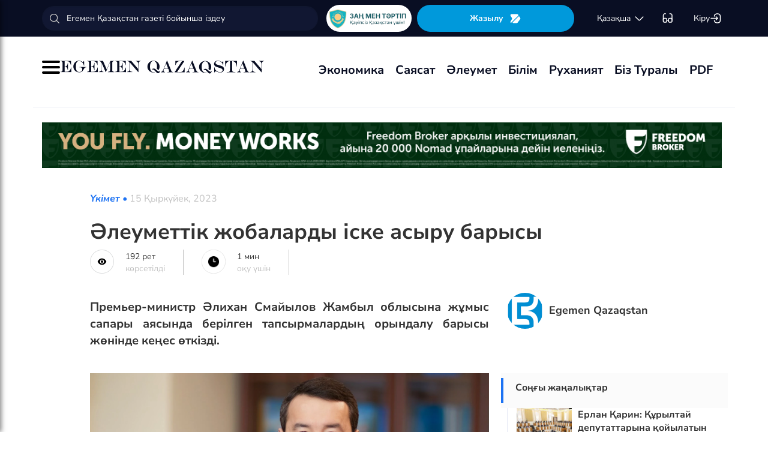

--- FILE ---
content_type: text/html; charset=UTF-8
request_url: https://egemen.kz/article/349156-aleumettik-dgobalardy-iske-asyru-barysy
body_size: 133800
content:
<!DOCTYPE html>
<html lang="kk-KK">
<head>
    
    <script>
        document.cookie = "_mauthtoken=true";
    </script>
    <meta charset="UTF-8">
    <meta name="viewport" content="width=device-width, initial-scale=1">

    <meta name="csrf-token" content="VJSgn14k7X7TOK7MxQbkrvirteP6MQXDPA5YaWrs">

    
    <style>
        .modal-dialog {
            display: flex;
            align-items: center;
            justify-content: center;
            height: 100%;
        }
        .modal-header {
            padding: 15px;
            border-bottom: 1px solid #e5e5e5;
            display: flex;
            justify-content: space-between;
        }
        .modal-title {
            margin-bottom: 0 !important;
            font-weight: 600;
            width: 100% !important;
            margin-right: 10px !important;
        }
        .modal-backdrop {
            opacity: 0.5;
        }
        /*.left-banner {*/
        /*    display: none;*/
        /*    width: 150px;*/
        /*    height: 1000px;*/
        /*    position: absolute;*/
        /*    top: 119px;*/
        /*    left: 150px;*/
        /*}*/

        /*.right-banner {*/
        /*    display: none;*/
        /*    width: 150px;*/
        /*    height: 1000px;*/
        /*    position: absolute;*/
        /*    top: 119px;*/
        /*    right: 160px;*/
        /*}*/

        /*@media (max-width: 768px) {*/
        /*    .left-banner {*/
        /*        display: none;*/
        /*    }*/

        /*    .right-banner {*/
        /*        display: none;*/
        /*    }*/
        /*}*/

        /*@media (min-width: 1800px) {*/
        /*    .left-banner {*/
        /*        display: block;*/
        /*    }*/

        /*    .right-banner {*/
        /*        display: block;*/
        /*    }*/
        /*}*/
    </style>

    <title>Әлеуметтік жобаларды іске асыру барысы - 15 Қыркүйек, 2023</title>
    <link rel="amphtml" href="https://egemen.kz/amp/article/349156-aleumettik-dgobalardy-iske-asyru-barysy">
    <link rel="canonical" href="https://egemen.kz/article/349156-aleumettik-dgobalardy-iske-asyru-barysy">
    <meta name="description" content="Премьер-министр Әлихан Смайылов Жамбыл облысына жұмыс сапары аясында берілген тапсырмалардың орындалу барысы жөнінде кеңес өткізді."/>
    <meta name="keywords" content=""/>
    <meta property="og:title" content="Әлеуметтік жобаларды іске асыру барысы"/>
    <meta property="og:description" content="Премьер-министр Әлихан Смайылов Жамбыл облысына жұмыс сапары аясында берілген тапсырмалардың орындалу барысы жөнінде кеңес өткізді."/>
    <meta property="og:url" content="https://egemen.kz/article/349156-aleumettik-dgobalardy-iske-asyru-barysy"/>
    <meta property="og:image" content="https://egemen.kz/media/2023/09/15/bez-imeni-1.webp?width=1300&height=700"/>
    <meta property="og:image:type" content="image/jpeg"/>
    <meta property="og:image:width" content="1200"/>
    <meta property="og:image:height" content="630"/>
    <meta name="twitter:card" content="summary_large_image">
    <meta property="twitter:site" content="@egemenkz">
    <meta name="twitter:url" content="https://egemen.kz/article/349156-aleumettik-dgobalardy-iske-asyru-barysy">
    <meta name="twitter:title" content="Әлеуметтік жобаларды іске асыру барысы">
    <meta name="twitter:description" content="Премьер-министр Әлихан Смайылов Жамбыл облысына жұмыс сапары аясында берілген тапсырмалардың орындалу барысы жөнінде кеңес өткізді.">
    <meta property="twitter:url" content="https://egemen.kz/article/349156-aleumettik-dgobalardy-iske-asyru-barysy"/>
    <meta name="twitter:image" content="https://egemen.kz/media/2023/09/15/bez-imeni-1.webp?width=600&height=315">
    

    <meta property="vk:url" content="https://egemen.kz/article/349156-aleumettik-dgobalardy-iske-asyru-barysy">
    <meta property="vk:description" content="Премьер-министр Әлихан Смайылов Жамбыл облысына жұмыс сапары аясында берілген тапсырмалардың орындалу барысы жөнінде кеңес өткізді.">

    <link rel="image_src" href="https://egemen.kz/media/2023/09/15/bez-imeni-1.webp?width=600&height=315"/>

    <meta property="aiturec:title" content="Әлеуметтік жобаларды іске асыру барысы">
    <meta property="aiturec:description" content="Премьер-министр Әлихан Смайылов Жамбыл облысына жұмыс сапары аясында берілген тапсырмалардың орындалу барысы жөнінде кеңес өткізді.">
    <meta property="aiturec:item_id" content="349156">
    <meta property="aiturec:is_article" content="true">
    <meta property="aiturec:image" content="https://egemen.kz/media/2023/09/15/bez-imeni-1.webp">
    <meta property="aiturec:datetime" content="2023-09-15 10:30:00">

















    




    <link rel="apple-touch-icon" sizes="180x180" href="/apple-touch-icon.png">
    <link rel="icon" type="image/png" sizes="32x32" href="/favicon-32x32.png">
    <link rel="icon" type="image/png" sizes="16x16" href="/favicon-16x16.png">
    <link rel="manifest" href="/site.webmanifest">
    <link rel="mask-icon" href="/safari-pinned-tab.svg" color="#5bbad5">
    <meta name="msapplication-TileColor" content="#da532c">
    <meta name="theme-color" content="#ffffff">
    <meta name="msapplication-TileImage" content="/img/icons/favicon.png">
    <meta name="msapplication-TileColor" content="#00aba9">

    <link rel="stylesheet"  href="/css/libs.min.css?v=12">
    
    <link rel="stylesheet" href="/css/main-ar.css?v=45">



    
    

    <link rel="stylesheet" href="/custom/css/main-ar.css?v=164">
    <link rel="stylesheet" href="/custom/css/lightgallery.css">
    <link rel="stylesheet" href="/custom/css/lightgallery.min.css">
    <script charset="UTF-8" src="//cdn.sendpulse.com/js/push/d1192fddab8d26b807516154af32b7cf_1.js" async></script>

    <link rel="stylesheet" href="https://cdnjs.cloudflare.com/ajax/libs/font-awesome/5.9.0/css/all.min.css" integrity="sha512-q3eWabyZPc1XTCmF+8/LuE1ozpg5xxn7iO89yfSOd5/oKvyqLngoNGsx8jq92Y8eXJ/IRxQbEC+FGSYxtk2oiw==" crossorigin="anonymous" referrerpolicy="no-referrer" />

    <style>
        body {
            top: 0 !important;
        }
        .goog-text-highlight {
            background-color: transparent !important;
            box-shadow: none !important;
        }
        .skiptranslate {
            display: none !important;
            height: 0 !important;
        }
        .language__img {
            cursor: pointer;
        }

        @media (min-width: 768px) {
            .collapse.dont-collapse-sm {
                display: block;
                height: auto !important;
                visibility: visible;
            }
        }

        .most-read-nav {
            flex-direction: column;
            gap: 15px;
            align-items: center;
        }

        @media (min-width: 768px) {
            .most-read-nav {
                flex-direction: row;
            }
        }

        /*.bg-image {
            position: relative;
            overflow: hidden;

            &::before {
                background-image: url("/img/nauriz.jpg");
                background-repeat: no-repeat;
                background-position: center top;
                background-size: cover;
                content: '';
                height: 100%;
                left: 0;
                position: fixed;
                top: 0;
                width: 100%;
                will-change: transform;
                z-index: -1;
            }
        }*/
    </style>


    

    <script src="https://cdn.onesignal.com/sdks/OneSignalSDK.js" async=""></script>
    <script>
        window.OneSignal = window.OneSignal || [];
        OneSignal.push(function() {
            OneSignal.init({
                appId: "7fabec8d-deee-4543-97a9-c9faeeb774e6",
                promptOptions:{
                    actionMessage: "Мы хотели бы показать вам уведомления о последних новостях и обновлениях.",
                    acceptButtonText: "РАЗРЕШИТЬ",
                    cancelButtonText: "НЕТ, СПАСИБО"
                }
            });
        });
    </script>
    <script>
        function setCookie(name,value,days) {
            var expires = "";
            if (days) {
                var date = new Date();
                date.setTime(date.getTime() + (days*24*60*60*1000));
                expires = "; expires=" + date.toUTCString();
            }
            document.cookie = name + "=" + (value || "")  + expires + "; path=/";
        }
        function getCookie(name) {
            var nameEQ = name + "=";
            var ca = document.cookie.split(';');
            for(var i=0;i < ca.length;i++) {
                var c = ca[i];
                while (c.charAt(0)==' ') c = c.substring(1,c.length);
                if (c.indexOf(nameEQ) == 0) return c.substring(nameEQ.length,c.length);
            }
            return null;
        }
    </script>
    
</head>
<body id="" >
<div id="google_translate_element" style=""></div>
<!--LiveInternet counter-->
    <script>
        new Image().src = "https://counter.yadro.ru/hit?r"+
        escape(document.referrer)+((typeof(screen)=="undefined")?"":
        ";s"+screen.width+""+screen.height+""+(screen.colorDepth?
        screen.colorDepth:screen.pixelDepth))+";u"+escape(document.URL)+
        ";h"+escape(document.title.substring(0,150))+
        ";"+Math.random();
    </script>
    <!--/LiveInternet-->
<style>
    a {
        color: inherit;
    }
</style>
<div class="header" style="">
    <div class="hidden-sm hidden-xs header_top" style="">
        <div class="container">
            <div class="heder_top_block">
                <script type="application/ld+json">
                    {
                      "@context": "https://schema.org",
                      "@type": "Organization",
                      "url": "https://egemen.kz",
                      "logo": "https://egemen.kz/img/logo/logo.png"
                    }
                </script>
                <div class="main-search" style="
    display: flex;
    align-items: center;
">
                    <form action="/search">
                        <input class="form-control" name="q" type="text"
                               placeholder="Егемен Қазақстан газеті бойынша іздеу" style="
    max-width: 100%;
    width: 100%;
    min-width: 460px;
">

                    </form>
                </div>
                <!--------------->
                <a href="https://egemen.kz/tag/zanh-men-tartip">
                <img src="/img/logo/logozan.png" alt="Egemen magazine" style="    max-width: 177px;
    height: 45px;
    background: white;
    border-radius: 25px;
    
    margin-right: 5px;
                ">
                </a>
                <a href="/list" class="foot_btn zhaz-btn header_zh" style="height: min-content;
  
    padding: 12px;">Жазылу
                    <svg xmlns="http://www.w3.org/2000/svg" width="20" height="21" viewBox="0 0 20 21" fill="none">
                        <path
                            d="M14.9 6.08698L3.26666 17.7203C2.90833 18.0786 2.30833 18.0453 2.01666 17.637C1.59999 17.062 1.51666 16.262 1.94999 15.5703L4.24999 11.8786C4.55833 11.387 4.55833 10.587 4.24999 10.0953L1.94999 6.40365C1.17499 5.17031 2.06666 3.57031 3.51666 3.57031H13.0583C13.625 3.57031 14.325 3.96198 14.625 4.43698L15.0167 5.05365C15.2167 5.38698 15.175 5.81198 14.9 6.08698Z"
                            fill="white"></path>
                        <path
                            d="M18.0252 11.9123L13.7086 17.6623C13.4086 18.0706 12.7419 18.404 12.2252 18.404H6.25855C5.51688 18.404 5.14188 17.504 5.66688 16.979L15.2669 7.3873C15.6419 7.0123 16.2835 7.07897 16.5669 7.5373L18.1085 10.0123C18.4419 10.5456 18.4085 11.404 18.0252 11.9123Z"
                            fill="white"></path>
                    </svg>
                </a>
                <!--------------->
                <div class="lan_top">

                    <div><span class="dropdown lang-b" style="display: flex; align-items: center;">
                                <a href="#" class="dropdown-toggle kazaksha" data-toggle="dropdown">қaзaқшa <svg
                                        width="19" height="19" viewBox="0 0 19 19" fill="none"
                                        xmlns="http://www.w3.org/2000/svg">
                                                                <path
                                                                    d="M15.77 7.08545L10.6083 12.2471C9.99873 12.8567 9.00123 12.8567 8.39165 12.2471L3.22998 7.08545"
                                                                    stroke="white" stroke-width="1.5"
                                                                    stroke-miterlimit="10" stroke-linecap="round"
                                                                    stroke-linejoin="round"/>
                                                                </svg>
                                                                </a>
                        <ul class="dropdown-menu">

                                <li><a data-google-lang="kk"
                                       href="https://egemen.kz/article/349156-aleumettik-dgobalardy-iske-asyru-barysy"><span
                                            id="lang_type">қaзaқшa</span></a></li>
                                <li><a href="http://lat.egemen.kz/article/349156-aleumettik-dgobalardy-iske-asyru-barysy">qazaqsha</a></li>
                                <li><a href="https://www.kazpravda.kz/" rel="nofollow"><span
                                            id="lang_type_ru">русcкий</span></a></li>
                                <li><a href="https://ar.egemen.kz/article/349156-aleumettik-dgobalardy-iske-asyru-barysy">قازاقشا </a></li>
                                <li><a id="en-lang" href="#" data-google-lang="en">english</a></li>

                        </ul></span>
                    </div>
                </div>
                <!------------------->
                <div class="ocki">
                    <!-- <a nofollow href="#"><i class="icons ic-lang"></i></a> -->
                    <a class="bvi-open" href="#">
                        <svg  style="margin-top:5px;" xmlns="http://www.w3.org/2000/svg" width="18" height="18" viewBox="0 0 18 18" fill="none"
                             style="&#10;">
                            <path d="M7.2915 12.7605H10.2082" stroke="white" stroke-width="1.5" stroke-linecap="round"
                                  stroke-linejoin="round"/>
                            <path d="M1.4585 12.7605V5.46883C1.4585 2.55216 2.18766 1.823 5.10433 1.823" stroke="white"
                                  stroke-width="1.5" stroke-linecap="round" stroke-linejoin="round"/>
                            <path d="M16.0418 12.7605V5.46883C16.0418 2.55216 15.3127 1.823 12.396 1.823" stroke="white"
                                  stroke-width="1.5" stroke-linecap="round" stroke-linejoin="round"/>
                            <path
                                d="M7.29183 11.601V14C7.29183 15.4583 6.7085 16.0416 5.25016 16.0416H3.50016C2.04183 16.0416 1.4585 15.4583 1.4585 14V11.601C1.4585 10.1427 2.04183 9.55933 3.50016 9.55933H5.25016C6.7085 9.55933 7.29183 10.1427 7.29183 11.601Z"
                                stroke="white" stroke-width="1.5" stroke-linecap="round" stroke-linejoin="round"/>
                            <path
                                d="M16.0418 11.601V14C16.0418 15.4583 15.4585 16.0416 14.0002 16.0416H12.2502C10.7918 16.0416 10.2085 15.4583 10.2085 14V11.601C10.2085 10.1427 10.7918 9.55933 12.2502 9.55933H14.0002C15.4585 9.55933 16.0418 10.1427 16.0418 11.601Z"
                                stroke="white" stroke-width="1.5" stroke-linecap="round" stroke-linejoin="round"/>
                        </svg>
                    </a>
                </div>
                <!------------->
                <div class="-dropdown dropdown adm">
                    <button class="btn btn-secondary dropdown-toggle" type="button" id="dropdownMenuButton"
                            data-toggle="dropdown" aria-haspopup="true" aria-expanded="false">

                                                    Кіру
                                                <svg width="20" height="19" viewBox="0 0 20 19" fill="none" xmlns="http://www.w3.org/2000/svg">
                            <path
                                d="M7.5459 5.98494C7.79132 3.13494 9.2559 1.97119 12.4621 1.97119H12.5651C16.1038 1.97119 17.5209 3.38828 17.5209 6.92702V12.0887C17.5209 15.6274 16.1038 17.0445 12.5651 17.0445H12.4621C9.27965 17.0445 7.81507 15.8966 7.55382 13.0941"
                                stroke="white" stroke-width="1.5" stroke-linecap="round" stroke-linejoin="round"/>
                            <path d="M2.0835 9.5H12.2802" stroke="white" stroke-width="1.5" stroke-linecap="round"
                                  stroke-linejoin="round"/>
                            <path d="M10.5146 6.8479L13.1667 9.49998L10.5146 12.1521" stroke="white" stroke-width="1.5"
                                  stroke-linecap="round" stroke-linejoin="round"/>
                        </svg>

                    </button>
                    <div class="dropdown-menu" aria-labelledby="dropdownMenuButton">
                                                    <a class="dropdown-item" href="/subscribe/login">Кіру</a>
                                                <a class="dropdown-item" href="/list">Жазылымдар</a>
                        <form action="/logout" id="logoutForm" method="POST">
                            <input type="hidden" name="_token" value="VJSgn14k7X7TOK7MxQbkrvirteP6MQXDPA5YaWrs">                            <a class="-text-red dropdown-item" href="#"
                               onclick="document.getElementById('logoutForm').submit()">Шығу</a>
                        </form>
                    </div>
                </div>
            </div>
        </div>
    </div>
    <div class="hidden-sm hidden-xs container" style="display:none;">
        <div class="left-top-head">
            <div class="logo-s">
                <div>
                    <a href="/">
                        <img alt="Egemen logo" class="head-logo" src="/img/logo/logo.png">
                    </a>
                </div>
                <script type="application/ld+json">
                    {
                      "@context": "https://schema.org",
                      "@type": "Organization",
                      "url": "https://egemen.kz",
                      "logo": "https://egemen.kz/img/logo/logo.png"
                    }
                </script>
                <div class="main-search" style="display:none;">
                    <form action="/search">
                        <input class="form-control" name="q" type="text"
                               placeholder="Егемен Қазақстан газеті бойынша іздеу">
                    </form>
                </div>
            </div>
            <div class="bottom-l-head">
                <div class="main-menu">
                    <ul>
                        <li class="main_menu_link has-submenu2"><a
                                 href="/tag/ekonomika">Экономика
                              
                            </a>
                            
                        </li>
                         <li class="main_menu_link has-submenu2"><a
                                 href="/tag/sayasat">Саясат
                              
                            </a>
                          
                        </li>

                                                                    <li class="main_menu_link"><a target="_blank" href="/tag/qogham" style="text-transform: math-auto !important;">Әлеумет</a></li>
                        <li class="main_menu_link"><a target="_blank" href="/tag/bilim" style="text-transform: math-auto !important;">Білім</a></li>

                        <li class="main_menu_link"><a target="_blank" href="/tag/rukhaniyat" style="text-transform: math-auto !important;">Руханият</a></li>

                        <li class="main_menu_link"><a target="_blank" href="/page/biz-turaly" style="text-transform: math-auto !important;">Біз туралы</a></li>
                        <li class="main_menu_link"><a target="_blank" href="/list">PDF</a></li>
                        <!-- <li><a  href="/news">Жаңалық</a></li>
                        <li><a  href="/articles">Мақала</a></li>
                        <li><a  href="/photo-news">Фото</a></li>
                        <li><a  href="/tag/infografika">Инфографика</a></li>
                        <li><a  href="/video-news">Видео</a></li>
                        <li><a  target="_blank" href="/list">PDF</a></li> -->
                        
                        
                        
                        
                        
                        
                        
                        
                        
                        
                        
                        
                        
                        
                        
                        
                        
                        
                        
                        
                        
                        
                        
                        
                        
                        
                    </ul>
                </div>

                
                

            </div>
        </div>
        <div class="rigth-top-head" style="display:none;">
            <div class="right-box-t">
                <div class="-subs-newspaper">
                    <a href="/list">
                        <img src="/img/mini-gazet.png" alt="Egemen magazine">
                        <div class="-info">
                            <p>Жазылу</p>
                        </div>
                    </a>
                </div>
                <div class="new-mag">
                    
                </div>
                <div>
                    <a nofollow href="#"><i class="icons ic-lang"></i></a>
                    <a class="bvi-open" href="#"><i class="icons ic-ese"></i></a>
                </div>
                <div class="-dropdown dropdown">
                    <button class="btn btn-secondary dropdown-toggle" type="button" id="dropdownMenuButton"
                            data-toggle="dropdown" aria-haspopup="true" aria-expanded="false">
                        <svg width="13" height="16" viewBox="0 0 13 16" fill="none" xmlns="http://www.w3.org/2000/svg">
                            <circle cx="6.71856" cy="4.85202" r="3.18535" stroke="#151515" stroke-width="1.5"
                                    stroke-linecap="round" stroke-linejoin="round"/>
                            <path fill-rule="evenodd" clip-rule="evenodd"
                                  d="M1.66603 12.4676C1.66517 12.2437 1.71525 12.0225 1.81248 11.8207C2.11759 11.2105 2.978 10.8871 3.69196 10.7407C4.20687 10.6308 4.72889 10.5574 5.25413 10.521C6.22657 10.4356 7.20464 10.4356 8.17709 10.521C8.70228 10.5578 9.22427 10.6312 9.73925 10.7407C10.4532 10.8871 11.3136 11.18 11.6187 11.8207C11.8143 12.2319 11.8143 12.7093 11.6187 13.1205C11.3136 13.7613 10.4532 14.0542 9.73925 14.1945C9.22495 14.3089 8.70274 14.3844 8.17709 14.4203C7.38559 14.4874 6.59041 14.4996 5.79722 14.4569C5.61416 14.4569 5.43719 14.4569 5.25413 14.4203C4.73044 14.3849 4.21023 14.3094 3.69806 14.1945C2.978 14.0542 2.12369 13.7613 1.81248 13.1205C1.71575 12.9165 1.66572 12.6934 1.66603 12.4676Z"
                                  stroke="#151515" stroke-width="1.5" stroke-linecap="round" stroke-linejoin="round"/>
                        </svg>
                                                    Кіру
                                            </button>
                    <div class="dropdown-menu" aria-labelledby="dropdownMenuButton">
                                                    <a class="dropdown-item" href="/subscribe/login">Кіру</a>
                                                <a class="dropdown-item" href="/list">Жазылымдар</a>
                        <form action="/logout" id="logoutForm" method="POST">
                            <input type="hidden" name="_token" value="VJSgn14k7X7TOK7MxQbkrvirteP6MQXDPA5YaWrs">                            <a class="-text-red dropdown-item" href="#"
                               onclick="document.getElementById('logoutForm').submit()">Шығу</a>
                        </form>
                    </div>
                </div>
            </div>
            <div class="right-box-b">
                                <div class="curs-v">

                    

                    
                    
                    
                    
                    

                    


                </div>

                <div><span class="dropdown lang-b" style="display: flex; align-items: center;"><i
                            class="icons ic-down"></i>
                                <a href="#" class="dropdown-toggle" data-toggle="dropdown">қaзaқшa</a>
                        <ul class="dropdown-menu">

                                <li><a data-google-lang="kk"
                                       href="https://egemen.kz/article/349156-aleumettik-dgobalardy-iske-asyru-barysy"><span
                                            id="lang_type">қaзaқшa</span></a></li>
                                <li><a href="http://lat.egemen.kz/article/349156-aleumettik-dgobalardy-iske-asyru-barysy">qazaqsha</a></li>
                                <li><a href="https://www.kazpravda.kz/" rel="nofollow"><span
                                            id="lang_type_ru">русcкий</span></a></li>
                                <li><a href="https://ar.egemen.kz/article/349156-aleumettik-dgobalardy-iske-asyru-barysy">قازاقشا </a></li>
                                <li><a id="en-lang" href="#" data-google-lang="en">english</a></li>

                        </ul></span>
                </div>
            </div>
        </div>
    </div>
    <div class="hidden-sm hidden-xs header_bottom" style="">
        <div class="container head_bot" style="    justify-content: space-between;">
             <div class="header_banner" style="
    display: flex;
    align-items: center;
    gap: 15px;
"><div class="my-burger" id="myBurger" style="">
    <span></span>
    <span></span>
    <span></span>
  </div>
                <a href="/">
                    <img src="/img/foot_eg_banner.png" alt="Egemen">
                </a>
            </div>
            <div class="bottom-l-head">
               <div class="main-menu">
                            <ul>
                                <li class="main_menu_link has-submenu2"><a
                                 href="/tag/ekonomika">Экономика
                              
                            </a>
                            
                        </li>
                         <li class="main_menu_link has-submenu2"><a
                                 href="/tag/sayasat">Саясат
                              
                            </a>
                          
                        </li>

                                                                    <li class="main_menu_link"><a target="_blank" href="/tag/qogham" style="text-transform: math-auto !important;">Әлеумет</a></li>
                        <li class="main_menu_link"><a target="_blank" href="/tag/bilim" style="text-transform: math-auto !important;">Білім</a></li>

                        <li class="main_menu_link"><a target="_blank" href="/tag/rukhaniyat" style="text-transform: math-auto !important;">Руханият</a></li>

                        <li class="main_menu_link"><a target="_blank" href="/page/biz-turaly" style="text-transform: math-auto !important;">Біз туралы</a></li>
                        <li class="main_menu_link"><a target="_blank" href="/list">PDF</a></li>
                                <!-- <li><a  href="/news">Жаңалық</a></li>
                                <li><a  href="/articles">Мақала</a></li>
                                <li><a  href="/photo-news">Фото</a></li>
                                <li><a  href="/tag/infografika">Инфографика</a></li>
                                <li><a  href="/video-news">Видео</a></li>
                                <li><a  target="_blank" href="/list">PDF</a></li> -->
                                
                                
                                
                                
                                
                                
                                
                                
                                
                                
                                
                                
                                
                                
                                
                                
                                
                                
                                
                                
                                
                                
                                
                                
                                
                                
                            </ul>
                        </div>


            </div>
            <div class="header_banner_kaz" style="display:none;">
                <a href="https://egemen.kz/tag/ata-zanh">
                    <img src="/img/logo/logo4.png" alt="Ата заң" style="max-width: 90px;">
                </a>
            </div>

        </div>
    </div>
    <div class="container-fluid">
        <div class="row">

            <div class="visible-sm visible-xs container">
                <div class="clearfix">
                    <div class="pull-left"><i class="icons ic-menu"></i><a href="/"><img class="head-logo"
                                                                                         src="/img/logo/logo.png"
                                                                                         alt="Egemen logo"></a></div>
                    <div class="pull-right">
                        <a nofollow href="#"><i class="icons ic-search"></i></a>
                        <a nofollow href="#" class="bvi-open"><i class="icons ic-ese"></i></a>
                        <a nofollow href="#"><i class="icons ic-lang"></i></a>
                    </div>
                    <div class="main-menu mob-menu">
                        <div class="-dropdown dropdown">
                            <button class="btn btn-secondary dropdown-toggle" type="button" id="dropdownMenuButton"
                                    data-toggle="dropdown" aria-haspopup="true" aria-expanded="false">
                                <svg width="13" height="16" viewBox="0 0 13 16" fill="none"
                                     xmlns="http://www.w3.org/2000/svg">
                                    <circle cx="6.71856" cy="4.85202" r="3.18535" stroke="#151515" stroke-width="1.5"
                                            stroke-linecap="round" stroke-linejoin="round"/>
                                    <path fill-rule="evenodd" clip-rule="evenodd"
                                          d="M1.66603 12.4676C1.66517 12.2437 1.71525 12.0225 1.81248 11.8207C2.11759 11.2105 2.978 10.8871 3.69196 10.7407C4.20687 10.6308 4.72889 10.5574 5.25413 10.521C6.22657 10.4356 7.20464 10.4356 8.17709 10.521C8.70228 10.5578 9.22427 10.6312 9.73925 10.7407C10.4532 10.8871 11.3136 11.18 11.6187 11.8207C11.8143 12.2319 11.8143 12.7093 11.6187 13.1205C11.3136 13.7613 10.4532 14.0542 9.73925 14.1945C9.22495 14.3089 8.70274 14.3844 8.17709 14.4203C7.38559 14.4874 6.59041 14.4996 5.79722 14.4569C5.61416 14.4569 5.43719 14.4569 5.25413 14.4203C4.73044 14.3849 4.21023 14.3094 3.69806 14.1945C2.978 14.0542 2.12369 13.7613 1.81248 13.1205C1.71575 12.9165 1.66572 12.6934 1.66603 12.4676Z"
                                          stroke="#151515" stroke-width="1.5" stroke-linecap="round"
                                          stroke-linejoin="round"/>
                                </svg>
                                                                    Кіру
                                                            </button>
                            <div class="dropdown-menu" aria-labelledby="dropdownMenuButton">
                                                                    <a class="dropdown-item" href="/subscribe/login">Кіру</a>
                                                                <a class="dropdown-item" href="/list">Жазылымдар</a>
                                <form action="/logout" id="logoutForm" method="POST">
                                    <input type="hidden" name="_token" value="VJSgn14k7X7TOK7MxQbkrvirteP6MQXDPA5YaWrs">                                    <a class="-text-red dropdown-item" href="#"
                                       onclick="document.getElementById('logoutForm').submit()">Шығу</a>
                                </form>
                            </div>
                        </div>
                        <ul>
                              <li ><a
                                 href="/tag/ekonomika">Экономика
                              
                            </a>
                            
                        </li>
                         <li ><a
                                 href="/tag/sayasat">Саясат
                              
                            </a>
                          
                        </li>

                                                                    <li ><a target="_blank" href="/tag/qogham" style="text-transform: math-auto !important;">Әлеумет</a></li>
                        <li ><a target="_blank" href="/tag/bilim" style="text-transform: math-auto !important;">Білім</a></li>

                        <li ><a target="_blank" href="/tag/rukhaniyat" style="text-transform: math-auto !important;">Руханият</a></li>
 <li><a  href="/video-news">Видео</a></li>
                                <li><a  href="/photo-news">Фото</a></li>
                        <li ><a target="_blank" href="/page/biz-turaly" style="text-transform: math-auto !important;">Біз туралы</a></li>
                        <li ><a target="_blank" href="/list">PDF</a></li>

                        </ul>
                        <ul class="pod-menu" style="display:none;">

                            
                            
                                <li><a  href="/page/redaktsiya" >Редакция</a>
                                </li>

                            
                                <li><a  href="/tag/infografika"
                                       >Инфографика</a>
                                </li>

                            
                                <li><a  href="/page/gazet-tarikhy" >Газет тарихы</a>
                                </li>

                            
                                <li><a  href="/page/baylanys" >Байланыс</a>
                                </li>

                            
                                <li><a  href="/page/qupiyalylyq-sayasaty" >Құпиялылық саясаты</a>
                                </li>

                            
                                <li><a  href="/page/qoldanu-eredgeleri" >Қолдану ережелері</a>
                                </li>

                            
                                <li><a  href="/page/zhauapkershilikten-bas-tartu" >Жауапкершіліктен бас тарту</a>
                                </li>

                            

                        </ul>
                        <div class="bottam-menu">
                            <div class="pred-link">
                                <a target="_blank" href="https://itunes.apple.com/us/app/%D0%B5%D0%B3%D0%B5%D0%BC%D0%B5%D0%BD-%D2%9B%D0%B0%D0%B7%D0%B0%D2%9B%D1%81%D1%82%D0%B0%D0%BD/id1200777671?mt=8"><i
                                        class="icons ic-app"
                                        style="background-image: url('/img/icons/icon5.png')"></i><span>App Store</span></a>
                                <a target="_blank" href="https://play.google.com/store/apps/details?id=com.bugingroup.egemen"><i
                                        class="icons ic-andr" style="background-image: url('/img/icons/icon6.png')"></i><span>Play Market</span></a>
                            </div>
                            <div class="icons-social">
                                <a target="_blank" href="https://www.facebook.com/egemenkz/"><i
                                        class="icons ic-fb"
                                        style="background-image: url('/img/icons/ic-fb.png')"></i></a>
                                <a target="_blank" href="https://vk.com/egemenkaz"><i
                                        class="icons ic-vk"
                                        style="background-image: url('/img/icons/ic-vk.png')"></i></a>
                                <a target="_blank" href="https://twitter.com/egemenkz"><i
                                        class="icons ic-tw"
                                        style="background-image: url('/img/icons/ic-tw.png')"></i></a>
                                <a target="_blank" href="https://t.me/egemenqazaqstan"><i
                                        class="icons ic-wh"
                                        style="background-image: url('/img/icons/ic-wh.png')"></i></a>
                                <a target="_blank" href="https://www.instagram.com/egemenkz/"><i
                                        class="icons ic-ins" style="background-image: url('/img/icons/ic-ins.png')"></i></a>
                                <a target="_blank" href="https://www.youtube.com/egementv"><i
                                        class="icons ic-youtobe"
                                        style="background-image: url('/img/icons/ic-ytb.png')"></i></a>
                            </div>
                        </div>
                    </div>
                </div>
                <div class="main-search mob-search">
                    <form action="/search">
                        <input class="form-control" name="q" type="text"
                               placeholder="Егемен Қазақстан газеті бойынша іздеу" >
                    </form>
                </div>
                <div class="text-center curs-v">



                    <div>
                            <span class="dropdown lang-b">
                                <i class="icons ic-down"></i><span class="dropdown-toggle" data-toggle="dropdown"
                                                                   aria-expanded="true">қaзaқшa</span>

                                <ul class="dropdown-menu">

                                    <li><a href="https://egemen.kz/article/349156-aleumettik-dgobalardy-iske-asyru-barysy"><span
                                                id="lang_type">қaзaқшa</span></a></li>
                                    <li><a href="http://lat.egemen.kz/article/349156-aleumettik-dgobalardy-iske-asyru-barysy">qazaqsha</a></li>
                                    <li><a href="https://www.kazpravda.kz/"><span
                                                id="lang_type_ru">русcкий</span></a></li>
                                    <li><a href="https://ar.egemen.kz/article/349156-aleumettik-dgobalardy-iske-asyru-barysy">قازاقشا </a></li>
                                    <li><a href="https://en.egemen.kz">english</a></li>

                                </ul>

                            </span>
                    </div>
                </div>

            </div>
        </div>
    </div>
</div>
<nav class="side-menu" id="sideMenu">
  <button class="menu-close-btn" id="menuCloseBtn">&times;</button>
  <h2>Мәзір</h2>
  <ul>
   <li ><a
                                 href="/tag/ekonomika">Экономика
                              
                            </a>
                            
                        </li>
                         <li ><a
                                 href="/tag/sayasat">Саясат
                              
                            </a>
                          
                        </li>

                                                                    <li ><a target="_blank" href="/tag/qogham" style="text-transform: math-auto !important;">Әлеумет</a></li>
                        <li ><a target="_blank" href="/tag/bilim" style="text-transform: math-auto !important;">Білім</a></li>

                        <li ><a target="_blank" href="/tag/rukhaniyat" style="text-transform: math-auto !important;">Руханият</a></li>
 <li><a  href="/video-news">Видео</a></li>
                                <li><a  href="/photo-news">Фото</a></li>
                        <li ><a target="_blank" href="/page/biz-turaly" style="text-transform: math-auto !important;">Біз туралы</a></li>
                        <li ><a target="_blank" href="/list">PDF</a></li>
  </ul>
</nav>
<script>
  const myBurger = document.getElementById('myBurger');
  const sideMenu = document.getElementById('sideMenu');
  const menuCloseBtn = document.getElementById('menuCloseBtn');

  myBurger.addEventListener('click', () => {
    sideMenu.classList.add('open');
  });

  menuCloseBtn.addEventListener('click', () => {
    sideMenu.classList.remove('open');
  });
</script>
<style>
    /* Кнопка-бургер */
.my-burger {
  width: 30px;
  height: 22px;
  position: relative;
  cursor: pointer;
}

.my-burger span {
  background: black;
  position: absolute;
  width: 100%;
  height: 4px;
  border-radius: 2px;
  left: 0;
  transition: 0.3s;
}

.my-burger span:nth-child(1) { top: 0; }
.my-burger span:nth-child(2) { top: 9px; }
.my-burger span:nth-child(3) { top: 18px; }

/* Боковое меню */
.side-menu {
  position: fixed;
  top: 0;
  left: -20%;
  width: 20%;
  height: 100%;
  background: #222;
  color: white;
  padding: 20px;
  box-shadow: 2px 0 8px rgba(0,0,0,0.5);
  transition: 0.3s;
  z-index: 1000;
  padding-left:45px;
}

.side-menu.open {
  left: 0;
}

/* Кнопка закрытия */
.menu-close-btn {
  background: none;
  border: none;
  color: #fff;
  font-size: 22px;
  cursor: pointer;
  position: absolute;
  top: 15px;
  right: 15px;
}

/* Ссылки внутри меню */
.side-menu ul {
  list-style: none;
  padding: 0;
  margin-top: 40px;
}

.side-menu ul li {
  margin-bottom: 15px;
}

/* Для адаптива */
@media (max-width: 768px) {
  .side-menu {
    width: 60%;
    left: -60%;
  }
  .side-menu.open {
    left: 0;
  }
}
    </style><div class="bg-image"></div>

    
    <div class="content">
        <div class="container-fluid">
            <div class="row">
                <div class="container">






                    
                                        <div class="section-rows">
                                                    <a  target="_blank" href="https://fbroker.kz/?utm_source=Egemen.kz&amp;utm_medium=banner&amp;utm_campaign=PR_2025" >
                                <img src="/media/2025/10/23/1200-px-80-px_1-100-3.jpg" alt="Баннер" title="Баннер" style="width: 100%;">
                            </a>
                                            </div>
                                        <article
                            role="main" itemscope itemtype="https://schema.org/NewsArticle" data-type="news" data-id="349156"
                            data-url="https://egemen.kz/article/349156-aleumettik-dgobalardy-iske-asyru-barysy"
                            data-title="Әлеуметтік жобаларды іске асыру барысы"
                            data-description="Премьер-министр Әлихан Смайылов Жамбыл облысына жұмыс сапары аясында берілген тапсырмалардың орындалу барысы жөнінде кеңес өткізді."
                            data-keywords=""
                            data-share="0"
                            class="white-block" >
                        <meta itemprop="mainEntityOfPage" content="https://egemen.kz/article/349156-aleumettik-dgobalardy-iske-asyru-barysy"/>
                        <meta itemprop="headline" content="Әлеуметтік жобаларды іске асыру барысы"/>
                        <meta itemprop="datePublished" content="2023-09-15 10:30:00"/>
                        <meta itemprop="dateModified" content="2023-09-15 10:30:00"/>
                        <meta itemprop="inLanguage" content="kk_KZ" />
                        <meta itemprop="genre" content="news" name="medium" />
                        <div itemprop="publisher" itemscope itemtype="https://schema.org/Organization">
                            <div itemprop="logo" itemscope itemtype="https://schema.org/ImageObject">
                                <meta itemprop="url" content="https://egemen.kz/img/logo/logo.png">
                                <meta itemprop="width" content="311">
                                <meta itemprop="height" content="46">
                            </div>
                            <meta itemprop="name" content="Egemen.kz">
                        </div>
                        <div itemprop="image" itemscope itemtype="https://schema.org/ImageObject">
                            <meta itemprop="url" content="https://egemen.kz/media/2023/09/15/bez-imeni-1.webp">
                            <meta itemprop="width" content="1200">
                            <meta itemprop="height" content="630">
                        </div>
                        <div class="row section-rows">
                            <div class="col-md-12">
                                <div class="padding-80 asd">
                                    <p class="font-16" style="padding-top: 10px">
                                          <a class="item-news-s" href="/tag/ukimet">
                                    <span class="text-blue">Үкімет •</span></a><span
                                                class="text-grey"> 15 Қыркүйек, 2023</span>
                                    </p>
                                    <p class="main-title"><h1 itemprop="headline" class="responsive_title" style="font-weight: 700;">Әлеуметтік жобаларды іске асыру барысы</h1></p>
                                    <div class="top-news" style="display: flex; align-items: center; flex-wrap: wrap; gap: 10px 20px;">
                                            <span class="count-view">
                                                <i class="icons ic-view" style="background-image: url(/img/icons/ic-view.png)"></i>
                                                <span class="item-i">
                                                    <span class="view-count">190</span> рет
                                                    <div class="d-block text-grey">көрсетілді</div>
                                                </span>
                                            </span>
                                            <span class="count-view">
                                                <i class="icons ic-view" style="background-image: url(/img/icons/svg/ic-clock-2.svg)"></i>
                                                <span class="item-i">
                                                    <span>1 мин</span>
                                                    <div class="d-block text-grey">оқу үшін</div>
                                                </span>
                                            </span>







                                        <span style="display: flex; align-items: center;">
                                                <a target="_blank"
                                                   href="https://www.facebook.com/sharer.php?u=https://egemen.kz/article/349156-aleumettik-dgobalardy-iske-asyru-barysy" rel="nofollow">
                                                    <i class="icons ic-fb"
                                                       style="background-image: url(/img/facebook.png)"></i>
                                                </a>
                                                <a target="_blank"
                                                   href="http://vk.com/share.php?url=https://egemen.kz/article/349156-aleumettik-dgobalardy-iske-asyru-barysy" rel="nofollow">
                                                    <i class="icons ic-vk"
                                                       style="background-image: url(/img/vk.png)"></i>
                                                </a>
                                                <a target="_blank"
                                                   href="https://twitter.com/share?url=https://egemen.kz/article/349156-aleumettik-dgobalardy-iske-asyru-barysy&text=Әлеуметтік жобаларды іске асыру барысы&via=egemenkz" rel="nofollow">
                                                    <i class="icons ic-tw"
                                                       style="background-image: url(/img/twitter.png)"></i>
                                                </a>
                                                <a target="_blank"
                                                   href="https://api.whatsapp.com/send?text=https://egemen.kz/article/349156-aleumettik-dgobalardy-iske-asyru-barysy" rel="nofollow">
                                                    <i class="icons ic-wh"
                                                       style="background-image: url(/img/whatsapp.png)"></i>
                                                </a>
                                                <a target="_blank" href="https://telegram.me/share/url?url=https://egemen.kz/article/349156-aleumettik-dgobalardy-iske-asyru-barysy&text=Әлеуметтік жобаларды іске асыру барысы" rel="nofollow">
                                                    <i class="icons ic-tg"
                                                       style="background-image: url(/img/icons/tg.png);"></i>
                                                </a>
                                             <a target="_blank" href="https://www.tiktok.com/@egemen_qazaqstan?_t=8Zpg9R2waHe&_r=1" rel="nofollow"><i
                                                         class="icons ic-tt"
                                                         style="background-image: url('/img/icons/ic-tiktok.svg')"></i></a>
                                            </span>

                                        


                                       
                                    </div>
                                </div>
                            </div>
                        </div>
                        <div class="row section-rows">
                            <div class="col-md-8">
                                <div class="padding-80">
                                    <div class="main-news font-24 linkNoWrap">

                                       

                                        <p><p style="text-align: justify;">Премьер-министр Әлихан Смайылов Жамбыл облысына жұмыс сапары аясында берілген тапсырмалардың орындалу барысы жөнінде кеңес өткізді.</p></p>
                                    </div>
                                </div>
                            </div>
                            <div itemprop="author" itemscope itemtype="https://schema.org/Person" class="col-md-3">
                                <meta itemprop="name" content="Egemen Qazaqstan">
                                <meta itemprop="url" content="https://egemen.kz/author/1-egemen-qazaqstan">

                                <a href="/author/1-egemen-qazaqstan">
                                    <div class="i-auth">
                                        <div class="img-auth">
                                            <img alt="Egemen Qazaqstan" class="img-100" src="/user_photo/1483952278_user.png">
                                            <div itemprop="image" itemscope itemtype="https://schema.org/ImageObject">
                                                <meta itemprop="url" content="/user_photo/1483952278_user.png">
                                                <meta itemprop="width" content="200">
                                                <meta itemprop="height" content="200">
                                            </div>
                                        </div>
                                        <div class="name-auth">
                                            <h4>Egemen Qazaqstan</h4>
                                            <div class="d-block"></div>
                                        </div>
                                    </div>
                                </a>
                            </div>
                        </div>
                        <div class="row section-rows">
                            <div class="col-md-8">
                                <div  itemprop="articleBody" class="main-news padding-80">

                                                                            <div>
                                            <img alt="Әлеуметтік жобаларды іске асыру барысы" src="/media/2023/09/15/bez-imeni-1.webp">
                                        </div>
                                    
                                    <div>

                                        
                                            

                                            <div>
                                                <p style="text-align: justify;">Үкімет басшысы су шаруа&shy;шылығы, ирригациялық жә&shy;не дренаждық жүйелерді күр&shy;делі жөндеу бойынша атқа&shy;рыл&shy;ған жұмыстар туралы есеп&shy;ті тыңдады. Ә.Смайылов қыр&shy;ғыз тарапымен бірлесіп, трансшекаралық өзендер бойынша болжалды деректерге сәйкес 2024 жылғы вегетация&shy;лық кезеңді өткізу алгорит&shy;мін алдын ала әзірлеу қажеттігіне тоқталды.</p>
<p style="text-align: justify;">Сонымен қатар Тараз қала&shy;сында кәріз-тазарту құры&shy;лыстарын салу және жылу магистралдарын қайта жаңарту, Тараз, Жаңатас, Қаратау және Шу қалаларындағы көпқабатты тұрғын үй&shy;лерді күрделі жөн&shy;деу, сондай-ақ қол&shy;даныс&shy;тағы қазандықтарды жаңғырту жо&shy;ба&shy;ларының өзекті мәселелері қаралды.</p>
<p style="text-align: justify;">Сондай-ақ Мойынқұм ауданын&shy;&shy;дағы Радай және Қара&shy;бөгет көпірлерін, Отар-Гвар&shy;дейск аудан&shy;дық маңызы бар автожо&shy;лын&shy;дағы теміржол өткелі арқылы өтетін көпір салу жобалары туралы баяндамалар тыңдалды.</p>
<p style="text-align: justify;">Жиынға қатысушылар Білім беру инфрақұрылымын қолдау қоры есебінен жаңа мектептер салу және мемлекеттік бағ&shy;дар&shy;лама аясында негізгі мек&shy;теп&shy;терді кеңейту, Тараз қала&shy;сындағы көпсалалы аурухана мен перинаталдық орталықтың құрылысын, Меркі, Талас және Шу аудандарындағы орталық ауруханаларды күрделі жөн&shy;деу, сондай-ақ Байзақ, Жуалы және Қордай аудандарында жаңа медициналық нысандар ашу жөніндегі шараларды талқылады.</p>
<p style="text-align: justify;">Ә.Смайылов облыс әкімдігі барлық басым жоба бойынша құжаттама әзірлеу&shy;ді және тиіс&shy;ті бюджеттік өтінім&shy;дерді беру&shy;ді жеделдету қажеттігін атап өтті. Бұл ретте су шаруа&shy;шы&shy;лығы құры&shy;лымдарын күрделі жөн&shy;деуден өткізуге, суару желілерін қайта жаңартуға, су қоймаларын салуға және су үнемдеу технологияларын енгізуге баса назар аудару қажет екенін айтты.</p>
<p style="text-align: justify;">&nbsp;</p>
                                            </div>


                                        
                                        <div class="top-news social-links" style="display: none">
                                            
                                            <span>
                                            <a target="_blank"
                                               href="https://www.facebook.com/sharer.php?u=https://egemen.kz/article/349156-aleumettik-dgobalardy-iske-asyru-barysy">
                                                <i class="icons ic-fb"
                                                   style="background-image: url(/img/facebook.png)"></i>
                                            </a>
                                            <a target="_blank"
                                               href="http://vk.com/share.php?url=https://egemen.kz/article/349156-aleumettik-dgobalardy-iske-asyru-barysy">
                                                <i class="icons ic-vk"
                                                   style="background-image: url(/img/vk.png)"></i>
                                            </a>
                                            <a target="_blank"
                                               href="https://twitter.com/share?url=https://egemen.kz/article/349156-aleumettik-dgobalardy-iske-asyru-barysy&text=Әлеуметтік жобаларды іске асыру барысы&via=egemenkz">
                                                <i class="icons ic-tw"
                                                   style="background-image: url(/img/twitter.png)"></i>
                                            </a>
                                            <a target="_blank"
                                               href="https://api.whatsapp.com/send?text=https://egemen.kz/article/349156-aleumettik-dgobalardy-iske-asyru-barysy">
                                                <i class="icons ic-wh"
                                                   style="background-image: url(/img/whatsapp.png)"></i>
                                            </a>


                                        </span>
                                        </div>
                                        <div class="news-footer-detail">
                                            <div class="mt-30">
                                                <a href="https://t.me/egemenqazaqstan" target="_blank" class="telegram-link">
                                                    Жаңалықтарды Telegram каналымыздан оқыңыз
                                                </a>
                                            </div>

                                            <div class="link-social">
                                                <div class="telegram">
                                                    <a href="https://t.me/egemenqazaqstan" target="_blank">
                                                        <i class="icons ic-tg"></i>
                                                    </a>
                                                    <a href="https://www.facebook.com/egemenkz/" target="_blank">
                                                        <i class="icons ic-tg ic-fb"></i>
                                                    </a>
                                                    <a href="https://www.instagram.com/egemenkz/" target="_blank">
                                                        <i class="icons ic-tg ic-ins"></i>
                                                    </a>
                                                    <a href="https://twitter.com/egemenkz" target="_blank">
                                                        <i class="icons ic-tg ic-tw"></i>
                                                    </a>
                                                    <a href="https://www.youtube.com/egementv" target="_blank">
                                                        <i class="icons ic-tg ic-youtube"></i>
                                                    </a>
                                                    <a href="https://www.tiktok.com/@egemen_qazaqstan?_t=8Zpg9R2waHe&amp;amp;_r=1" target="_blank">
                                                        <i class="icons ic-tg ic-tt"></i>
                                                    </a>
                                                    
                                                    <span>арнамызға жазылыңыз</span>
                                                </div>

                                                
                                                
                                            </div>
                                        </div>



                                    </div>
                                </div>
                            </div>
                            <div class="col-md-4">

                                                                <div class="last-news-section -desktop">
                                    <div class="">
    <div class="title-block "><span>Соңғы жаңалықтар</span>
    </div>
</div>

<div class="last-news" >
        <div class="clearfix news-t">
                <div class="img-news">
            <a href="/article/404961-erlan-qarin-quryltay-deputattaryna-qoyylatyn-qosymsha-talaptar-konstitutsiyalyq-">
                <img alt="Ерлан Қарин: Құрылтай депутаттарына қойылатын қосымша талаптар конституциялық заңда айқындалуы мүмкін" class="img-100" src="/media/2026/01/24/photo_5449777452805721557_y.jpg?width=100&height=100">
            </a>
        </div>
                <div class="text-news ">
            <p class="title-news"><a href="/article/404961-erlan-qarin-quryltay-deputattaryna-qoyylatyn-qosymsha-talaptar-konstitutsiyalyq-">Ерлан Қарин: Құрылтай депутаттарына қойылатын қосымша талаптар конституциялық заңда айқындалуы мүмкін</a></p>
            <p class="time-news">
                <span>Саясат •</span>
                <span class="text-grey">Кеше</span>
            </p>
        </div>
    </div>
        <div class="clearfix news-t">
                <div class="img-news">
            <a href="/article/404958-elvira-azimova-konstitutsiyalyq-reforma-qoghamnynh-barlyq-salasynda-kenh-talqyla">
                <img alt="Эльвира Азимова: Конституциялық реформа қоғамның барлық саласында кең талқылауға ие болды" class="img-100" src="/media/2026/01/24/photo_5449777452805721560_y.jpg?width=100&height=100">
            </a>
        </div>
                <div class="text-news ">
            <p class="title-news"><a href="/article/404958-elvira-azimova-konstitutsiyalyq-reforma-qoghamnynh-barlyq-salasynda-kenh-talqyla">Эльвира Азимова: Конституциялық реформа қоғамның барлық саласында кең талқылауға ие болды</a></p>
            <p class="time-news">
                <span>Қоғам •</span>
                <span class="text-grey">Кеше</span>
            </p>
        </div>
    </div>
        <div class="clearfix news-t">
                <div class="img-news">
            <a href="/article/404957-memlekettik-kenhesshi-konstitutsiyalyq-reformagha-qatysty-tupkilikti-sheshim-dga">
                <img alt="Мемлекеттік кеңесші: Конституциялық реформаға қатысты түпкілікті шешім жалпыхалықтық референдумда қабылданады" class="img-100" src="/media/2026/01/24/2024_08_30_crop-31_0_3372x4396_1683891970_kz4_0784_2.jpg?width=100&height=100">
            </a>
        </div>
                <div class="text-news ">
            <p class="title-news"><a href="/article/404957-memlekettik-kenhesshi-konstitutsiyalyq-reformagha-qatysty-tupkilikti-sheshim-dga">Мемлекеттік кеңесші: Конституциялық реформаға қатысты түпкілікті шешім жалпыхалықтық референдумда қабылданады</a></p>
            <p class="time-news">
                <span>Қоғам •</span>
                <span class="text-grey">Кеше</span>
            </p>
        </div>
    </div>
        <div class="clearfix news-t">
                <div class="img-news">
            <a href="/article/404956-elvira-azimova-konstitutsiyalyq-reformanynh-basty-maqsaty-men-mindetterin-atady">
                <img alt="Эльвира Азимова Конституциялық реформаның басты мақсаты мен міндеттерін атады" class="img-100" src="/media/2026/01/24/105219022400.jpg?width=100&height=100">
            </a>
        </div>
                <div class="text-news ">
            <p class="title-news"><a href="/article/404956-elvira-azimova-konstitutsiyalyq-reformanynh-basty-maqsaty-men-mindetterin-atady">Эльвира Азимова Конституциялық реформаның басты мақсаты мен міндеттерін атады</a></p>
            <p class="time-news">
                <span>Қоғам •</span>
                <span class="text-grey">Кеше</span>
            </p>
        </div>
    </div>
        <div class="clearfix news-t">
                <div class="img-news">
            <a href="/article/404955-erlan-qarin-konstitutsiyalyq-komissiyanynh-quryluy-tarikhi-oqigha">
                <img alt="Ерлан Қарин: Конституциялық комиссияның құрылуы тарихи оқиға" class="img-100" src="/media/2026/01/24/77a2f882-b12f-44d4-8e1f-b2e918c7925b.jfif?width=100&height=100">
            </a>
        </div>
                <div class="text-news ">
            <p class="title-news"><a href="/article/404955-erlan-qarin-konstitutsiyalyq-komissiyanynh-quryluy-tarikhi-oqigha">Ерлан Қарин: Конституциялық комиссияның құрылуы тарихи оқиға</a></p>
            <p class="time-news">
                <span>Қоғам •</span>
                <span class="text-grey">Кеше</span>
            </p>
        </div>
    </div>
        <div class="clearfix news-t">
                <div class="img-news">
            <a href="/article/404953-konstitutsiyalyq-reforma-dgonindegi-komissiyanynh-alghashqy-otyrysy-bastaldy">
                <img alt="Конституциялық реформа жөніндегі комиссияның алғашқы отырысы басталды" class="img-100" src="/media/2026/01/24/photo_2026-01-24_14-34-36.jpg?width=100&height=100">
            </a>
        </div>
                <div class="text-news ">
            <p class="title-news"><a href="/article/404953-konstitutsiyalyq-reforma-dgonindegi-komissiyanynh-alghashqy-otyrysy-bastaldy">Конституциялық реформа жөніндегі комиссияның алғашқы отырысы басталды</a></p>
            <p class="time-news">
                <span>Қоғам •</span>
                <span class="text-grey">Кеше</span>
            </p>
        </div>
    </div>
        <div class="clearfix news-t">
                <div class="img-news">
            <a href="/article/404951-mas-kuyinde-kolik-dgurgizgen-sudya-asel-dosaeva-qyzmetinen-bosatyldy">
                <img alt="Мас күйінде көлік жүргізген судья Әсел Досаева қызметінен босатылды" class="img-100" src="/media/2026/01/24/pxcao9eb6tn2yzhyfd2mwif8lwmaoxfbcqca47n5.webp?width=100&height=100">
            </a>
        </div>
                <div class="text-news ">
            <p class="title-news"><a href="/article/404951-mas-kuyinde-kolik-dgurgizgen-sudya-asel-dosaeva-qyzmetinen-bosatyldy">Мас күйінде көлік жүргізген судья Әсел Досаева қызметінен босатылды</a></p>
            <p class="time-news">
                <span>Оқиға •</span>
                <span class="text-grey">Кеше</span>
            </p>
        </div>
    </div>
        <div class="clearfix news-t">
                <div class="img-news">
            <a href="/article/404952-astanada-qanday-dganha-ekspress-baghdarlar-iske-qosylady">
                <img alt="Астанада қандай жаңа экспресс-бағдарлар іске қосылады?" class="img-100" src="/media/2026/01/24/gshkau..jpg?width=100&height=100">
            </a>
        </div>
                <div class="text-news ">
            <p class="title-news"><a href="/article/404952-astanada-qanday-dganha-ekspress-baghdarlar-iske-qosylady">Астанада қандай жаңа экспресс-бағдарлар іске қосылады?</a></p>
            <p class="time-news">
                <span>Елорда •</span>
                <span class="text-grey">Кеше</span>
            </p>
        </div>
    </div>
        <div class="clearfix news-t">
                <div class="img-news">
            <a href="/article/404950-nuray-isi-zhumystan-shygharylghan-politsey-oz-nusqasyn-usyndy">
                <img alt="Нұрай ісі: Жұмыстан шығарылған полицей өз нұсқасын ұсынды" class="img-100" src="/media/2026/01/24/696731a5f38b8385867584.jpeg?width=100&height=100">
            </a>
        </div>
                <div class="text-news ">
            <p class="title-news"><a href="/article/404950-nuray-isi-zhumystan-shygharylghan-politsey-oz-nusqasyn-usyndy">Нұрай ісі: Жұмыстан шығарылған полицей өз нұсқасын ұсынды</a></p>
            <p class="time-news">
                <span>Қоғам •</span>
                <span class="text-grey">Кеше</span>
            </p>
        </div>
    </div>
        <div class="clearfix news-t">
                <div class="img-news">
            <a href="/article/404949-aleksandr-bublik-australian-open-turnirininh-tortinshi-aynalymyna-shyqty">
                <img alt="Александр Бублик Australian Open турнирінің төртінші айналымына шықты" class="img-100" src="/media/2026/01/24/onkashn.jpg?width=100&height=100">
            </a>
        </div>
                <div class="text-news ">
            <p class="title-news"><a href="/article/404949-aleksandr-bublik-australian-open-turnirininh-tortinshi-aynalymyna-shyqty">Александр Бублик Australian Open турнирінің төртінші айналымына шықты</a></p>
            <p class="time-news">
                <span>Спорт •</span>
                <span class="text-grey">Кеше</span>
            </p>
        </div>
    </div>
        <div class="clearfix news-t">
                <div class="img-news">
            <a href="/article/404945-otken-dgyly-qostanayda-1200-adam-alayaqtargha-aldanghan">
                <img alt="Өткен жылы Қостанайда 1200 адам алаяқтарға алданған" class="img-100" src="/media/2026/01/24/7g8a8524.jpg?width=100&height=100">
            </a>
        </div>
                <div class="text-news ">
            <p class="title-news"><a href="/article/404945-otken-dgyly-qostanayda-1200-adam-alayaqtargha-aldanghan">Өткен жылы Қостанайда 1200 адам алаяқтарға алданған</a></p>
            <p class="time-news">
                <span>Аймақтар •</span>
                <span class="text-grey">Кеше</span>
            </p>
        </div>
    </div>
        <div class="clearfix news-t">
                <div class="img-news">
            <a href="/article/404947-keden-salasynda-lauazymyn-asyra-paydalanghan-qazaqstan-azamaty-ispaniyadan-ekstr">
                <img alt="Кеден саласында лауазымын асыра пайдаланған Қазақстан азаматы Испаниядан экстрадицияланды" class="img-100" src="/media/2026/01/24/2z0biftlsxl51rojfixalvrfd7rcuyjmtkvhgyh3.jpg_width=1200xheight=autoxtype=1.jpg?width=100&height=100">
            </a>
        </div>
                <div class="text-news ">
            <p class="title-news"><a href="/article/404947-keden-salasynda-lauazymyn-asyra-paydalanghan-qazaqstan-azamaty-ispaniyadan-ekstr">Кеден саласында лауазымын асыра пайдаланған Қазақстан азаматы Испаниядан экстрадицияланды</a></p>
            <p class="time-news">
                <span>Заң мен Тәртіп •</span>
                <span class="text-grey">Кеше</span>
            </p>
        </div>
    </div>
        <div class="clearfix news-t">
                <div class="img-news">
            <a href="/article/404946-mams-dguyesindegi-olqylyqtardan-keyin-qorgha-dganha-basshy-taghayyndaldy">
                <img alt="МӘМС жүйесіндегі олқылықтардан кейін қорға жаңа басшы тағайындалды" class="img-100" src="/media/2026/01/24/photo_533975.jpg.webp?width=100&height=100">
            </a>
        </div>
                <div class="text-news ">
            <p class="title-news"><a href="/article/404946-mams-dguyesindegi-olqylyqtardan-keyin-qorgha-dganha-basshy-taghayyndaldy">МӘМС жүйесіндегі олқылықтардан кейін қорға жаңа басшы тағайындалды</a></p>
            <p class="time-news">
                <span>Тағайындау •</span>
                <span class="text-grey">Кеше</span>
            </p>
        </div>
    </div>
        <div class="clearfix news-t">
                <div class="img-news">
            <a href="/article/404948-konstitutsiyalyq-reforma-dgonindegi-komissiyanynh-alghashqy-otyrysy-otedi-tikele">
                <img alt="Конституциялық реформа жөніндегі комиссияның алғашқы отырысы өтеді: Тікелей эфирді қайдан көруге болады?" class="img-100" src="/media/2026/01/24/jhdohyd39djabfiaaf1ciypm7ppxvj7l96weyvpr.webp?width=100&height=100">
            </a>
        </div>
                <div class="text-news ">
            <p class="title-news"><a href="/article/404948-konstitutsiyalyq-reforma-dgonindegi-komissiyanynh-alghashqy-otyrysy-otedi-tikele">Конституциялық реформа жөніндегі комиссияның алғашқы отырысы өтеді: Тікелей эфирді қайдан көруге болады?</a></p>
            <p class="time-news">
                <span>Ата заң •</span>
                <span class="text-grey">Кеше</span>
            </p>
        </div>
    </div>
        <div class="clearfix news-t">
                <div class="img-news">
            <a href="/article/404939-zhanhaozende-elektr-stantsiyasy-dganhghyrtylady-investorlar-qanday-dgoba-usyndy">
                <img alt="Жаңаөзенде электр станциясы жаңғыртылады: Инвесторлар қандай жоба ұсынды?" class="img-100" src="/media/2026/01/24/whatsapp-image-2026-01-23-at-17.31.39012.jpeg?width=100&height=100">
            </a>
        </div>
                <div class="text-news ">
            <p class="title-news"><a href="/article/404939-zhanhaozende-elektr-stantsiyasy-dganhghyrtylady-investorlar-qanday-dgoba-usyndy">Жаңаөзенде электр станциясы жаңғыртылады: Инвесторлар қандай жоба ұсынды?</a></p>
            <p class="time-news">
                <span>Аймақтар •</span>
                <span class="text-grey">Кеше</span>
            </p>
        </div>
    </div>
    </div>
<div class="last-news-title -mobile">
    <a href="/last-news">Барлық жаңалықтар</a>
</div>
                                </div>
                            </div>
                        </div>
                    </article>
                    <p class="title-block ower-title"><span> Ұқсас жаңалықтар</span></p>
                    <div class="row mt-20 more-rd">
                                                        <div class="col-md-4 col-xs-6">
                                    <div class="sm-slid">
                                        <a href="/article/404802-kadrdaghy-eleusiz-qarsylyq">
                                            <div class="item-slid">
                                                <div class="tag-news">Кино</div>
                                                <img alt="Кадрдағы елеусіз қарсылық" src="/media/2026/01/23/amina.jpg?width=300&height=240">
                                                <div class="top-slid">
                                                    <div class="dpl-table">
                                                        <div class="dpl-tb-cell">
                                                            <p class="title-news">Кадрдағы елеусіз қарсылық</p>
                                                        </div>
                                                    </div>
                                                </div>
                                            </div>
                                        </a>
                                    </div>
                                </div>
                                                        <div class="col-md-4 col-xs-6">
                                    <div class="sm-slid">
                                        <a href="/article/404801-makhabbattynh-boytumary">
                                            <div class="item-slid">
                                                <div class="tag-news">Өнер</div>
                                                <img alt="Махаббаттың бойтұмары" src="/media/2026/01/23/makpal.jpg?width=300&height=240">
                                                <div class="top-slid">
                                                    <div class="dpl-table">
                                                        <div class="dpl-tb-cell">
                                                            <p class="title-news">Махаббаттың бойтұмары</p>
                                                        </div>
                                                    </div>
                                                </div>
                                            </div>
                                        </a>
                                    </div>
                                </div>
                                                        <div class="col-md-4 col-xs-6">
                                    <div class="sm-slid">
                                        <a href="/article/404820-erik-dgigerdinh-erekshe-korinisi">
                                            <div class="item-slid">
                                                <div class="tag-news">Қоғам</div>
                                                <img alt="Ерік-жігердің ерекше көрінісі" src="/media/2026/01/23/muz-bala-foto.jpeg?width=300&height=240">
                                                <div class="top-slid">
                                                    <div class="dpl-table">
                                                        <div class="dpl-tb-cell">
                                                            <p class="title-news">Ерік-жігердің ерекше көрінісі</p>
                                                        </div>
                                                    </div>
                                                </div>
                                            </div>
                                        </a>
                                    </div>
                                </div>
                                                        <div class="col-md-4 col-xs-6">
                                    <div class="sm-slid">
                                        <a href="/article/404709-soghys-bolmaghan-el">
                                            <div class="item-slid">
                                                <div class="tag-news">Ғалам ғажаптары</div>
                                                <img alt="Соғыс болмаған ел" src="/media/2026/01/22/shveytsariya.jpg?width=300&height=240">
                                                <div class="top-slid">
                                                    <div class="dpl-table">
                                                        <div class="dpl-tb-cell">
                                                            <p class="title-news">Соғыс болмаған ел</p>
                                                        </div>
                                                    </div>
                                                </div>
                                            </div>
                                        </a>
                                    </div>
                                </div>
                                                        <div class="col-md-4 col-xs-6">
                                    <div class="sm-slid">
                                        <a href="/article/404692-qyzylordada-limon-pisti">
                                            <div class="item-slid">
                                                <div class="tag-news">Қоғам</div>
                                                <img alt="Қызылордада лимон пісті" src="/media/2026/01/22/8.01.26-limon-qyzylorda.jpeg?width=300&height=240">
                                                <div class="top-slid">
                                                    <div class="dpl-table">
                                                        <div class="dpl-tb-cell">
                                                            <p class="title-news">Қызылордада лимон пісті</p>
                                                        </div>
                                                    </div>
                                                </div>
                                            </div>
                                        </a>
                                    </div>
                                </div>
                                                        <div class="col-md-4 col-xs-6">
                                    <div class="sm-slid">
                                        <a href="/article/404707-giza-piramidasyn-salghan-adam-tabyldy">
                                            <div class="item-slid">
                                                <div class="tag-news">Ғалам ғажаптары</div>
                                                <img alt="Гиза пирамидасын салған адам табылды" src="/media/2026/01/22/photo_5442631932895235255_x.jpg?width=300&height=240">
                                                <div class="top-slid">
                                                    <div class="dpl-table">
                                                        <div class="dpl-tb-cell">
                                                            <p class="title-news">Гиза пирамидасын салған адам табылды</p>
                                                        </div>
                                                    </div>
                                                </div>
                                            </div>
                                        </a>
                                    </div>
                                </div>
                                                        <div class="col-md-4 col-xs-6">
                                    <div class="sm-slid">
                                        <a href="/article/404624-oqyrman-sany-57-mln-gha-dgetti">
                                            <div class="item-slid">
                                                <div class="tag-news">Кітапхана</div>
                                                <img alt="Оқырман саны 57 млн-ға жетті" src="/media/2026/01/21/skrinshot-21-01-2026-090806.jpg?width=300&height=240">
                                                <div class="top-slid">
                                                    <div class="dpl-table">
                                                        <div class="dpl-tb-cell">
                                                            <p class="title-news">Оқырман саны 57 млн-ға жетті</p>
                                                        </div>
                                                    </div>
                                                </div>
                                            </div>
                                        </a>
                                    </div>
                                </div>
                                                        <div class="col-md-4 col-xs-6">
                                    <div class="sm-slid">
                                        <a href="/article/404505-kaka-ketip-kakau-keldi">
                                            <div class="item-slid">
                                                <div class="tag-news">Спорт</div>
                                                <img alt="Кака кетіп, Какау келді" src="/media/2026/01/20/kaka-ketti-kakau-keldi-1.jpg?width=300&height=240">
                                                <div class="top-slid">
                                                    <div class="dpl-table">
                                                        <div class="dpl-tb-cell">
                                                            <p class="title-news">Кака кетіп, Какау келді</p>
                                                        </div>
                                                    </div>
                                                </div>
                                            </div>
                                        </a>
                                    </div>
                                </div>
                                            </div>

                    <div class="last-news-section -mobile">
                        <div class="">
    <div class="title-block "><span>Соңғы жаңалықтар</span>
    </div>
</div>

<div class="last-news" >
        <div class="clearfix news-t">
                <div class="img-news">
            <a href="/article/404961-erlan-qarin-quryltay-deputattaryna-qoyylatyn-qosymsha-talaptar-konstitutsiyalyq-">
                <img alt="Ерлан Қарин: Құрылтай депутаттарына қойылатын қосымша талаптар конституциялық заңда айқындалуы мүмкін" class="img-100" src="/media/2026/01/24/photo_5449777452805721557_y.jpg?width=100&height=100">
            </a>
        </div>
                <div class="text-news ">
            <p class="title-news"><a href="/article/404961-erlan-qarin-quryltay-deputattaryna-qoyylatyn-qosymsha-talaptar-konstitutsiyalyq-">Ерлан Қарин: Құрылтай депутаттарына қойылатын қосымша талаптар конституциялық заңда айқындалуы мүмкін</a></p>
            <p class="time-news">
                <span>Саясат •</span>
                <span class="text-grey">Кеше</span>
            </p>
        </div>
    </div>
        <div class="clearfix news-t">
                <div class="img-news">
            <a href="/article/404958-elvira-azimova-konstitutsiyalyq-reforma-qoghamnynh-barlyq-salasynda-kenh-talqyla">
                <img alt="Эльвира Азимова: Конституциялық реформа қоғамның барлық саласында кең талқылауға ие болды" class="img-100" src="/media/2026/01/24/photo_5449777452805721560_y.jpg?width=100&height=100">
            </a>
        </div>
                <div class="text-news ">
            <p class="title-news"><a href="/article/404958-elvira-azimova-konstitutsiyalyq-reforma-qoghamnynh-barlyq-salasynda-kenh-talqyla">Эльвира Азимова: Конституциялық реформа қоғамның барлық саласында кең талқылауға ие болды</a></p>
            <p class="time-news">
                <span>Қоғам •</span>
                <span class="text-grey">Кеше</span>
            </p>
        </div>
    </div>
        <div class="clearfix news-t">
                <div class="img-news">
            <a href="/article/404957-memlekettik-kenhesshi-konstitutsiyalyq-reformagha-qatysty-tupkilikti-sheshim-dga">
                <img alt="Мемлекеттік кеңесші: Конституциялық реформаға қатысты түпкілікті шешім жалпыхалықтық референдумда қабылданады" class="img-100" src="/media/2026/01/24/2024_08_30_crop-31_0_3372x4396_1683891970_kz4_0784_2.jpg?width=100&height=100">
            </a>
        </div>
                <div class="text-news ">
            <p class="title-news"><a href="/article/404957-memlekettik-kenhesshi-konstitutsiyalyq-reformagha-qatysty-tupkilikti-sheshim-dga">Мемлекеттік кеңесші: Конституциялық реформаға қатысты түпкілікті шешім жалпыхалықтық референдумда қабылданады</a></p>
            <p class="time-news">
                <span>Қоғам •</span>
                <span class="text-grey">Кеше</span>
            </p>
        </div>
    </div>
        <div class="clearfix news-t">
                <div class="img-news">
            <a href="/article/404956-elvira-azimova-konstitutsiyalyq-reformanynh-basty-maqsaty-men-mindetterin-atady">
                <img alt="Эльвира Азимова Конституциялық реформаның басты мақсаты мен міндеттерін атады" class="img-100" src="/media/2026/01/24/105219022400.jpg?width=100&height=100">
            </a>
        </div>
                <div class="text-news ">
            <p class="title-news"><a href="/article/404956-elvira-azimova-konstitutsiyalyq-reformanynh-basty-maqsaty-men-mindetterin-atady">Эльвира Азимова Конституциялық реформаның басты мақсаты мен міндеттерін атады</a></p>
            <p class="time-news">
                <span>Қоғам •</span>
                <span class="text-grey">Кеше</span>
            </p>
        </div>
    </div>
        <div class="clearfix news-t">
                <div class="img-news">
            <a href="/article/404955-erlan-qarin-konstitutsiyalyq-komissiyanynh-quryluy-tarikhi-oqigha">
                <img alt="Ерлан Қарин: Конституциялық комиссияның құрылуы тарихи оқиға" class="img-100" src="/media/2026/01/24/77a2f882-b12f-44d4-8e1f-b2e918c7925b.jfif?width=100&height=100">
            </a>
        </div>
                <div class="text-news ">
            <p class="title-news"><a href="/article/404955-erlan-qarin-konstitutsiyalyq-komissiyanynh-quryluy-tarikhi-oqigha">Ерлан Қарин: Конституциялық комиссияның құрылуы тарихи оқиға</a></p>
            <p class="time-news">
                <span>Қоғам •</span>
                <span class="text-grey">Кеше</span>
            </p>
        </div>
    </div>
        <div class="clearfix news-t">
                <div class="img-news">
            <a href="/article/404953-konstitutsiyalyq-reforma-dgonindegi-komissiyanynh-alghashqy-otyrysy-bastaldy">
                <img alt="Конституциялық реформа жөніндегі комиссияның алғашқы отырысы басталды" class="img-100" src="/media/2026/01/24/photo_2026-01-24_14-34-36.jpg?width=100&height=100">
            </a>
        </div>
                <div class="text-news ">
            <p class="title-news"><a href="/article/404953-konstitutsiyalyq-reforma-dgonindegi-komissiyanynh-alghashqy-otyrysy-bastaldy">Конституциялық реформа жөніндегі комиссияның алғашқы отырысы басталды</a></p>
            <p class="time-news">
                <span>Қоғам •</span>
                <span class="text-grey">Кеше</span>
            </p>
        </div>
    </div>
        <div class="clearfix news-t">
                <div class="img-news">
            <a href="/article/404951-mas-kuyinde-kolik-dgurgizgen-sudya-asel-dosaeva-qyzmetinen-bosatyldy">
                <img alt="Мас күйінде көлік жүргізген судья Әсел Досаева қызметінен босатылды" class="img-100" src="/media/2026/01/24/pxcao9eb6tn2yzhyfd2mwif8lwmaoxfbcqca47n5.webp?width=100&height=100">
            </a>
        </div>
                <div class="text-news ">
            <p class="title-news"><a href="/article/404951-mas-kuyinde-kolik-dgurgizgen-sudya-asel-dosaeva-qyzmetinen-bosatyldy">Мас күйінде көлік жүргізген судья Әсел Досаева қызметінен босатылды</a></p>
            <p class="time-news">
                <span>Оқиға •</span>
                <span class="text-grey">Кеше</span>
            </p>
        </div>
    </div>
        <div class="clearfix news-t">
                <div class="img-news">
            <a href="/article/404952-astanada-qanday-dganha-ekspress-baghdarlar-iske-qosylady">
                <img alt="Астанада қандай жаңа экспресс-бағдарлар іске қосылады?" class="img-100" src="/media/2026/01/24/gshkau..jpg?width=100&height=100">
            </a>
        </div>
                <div class="text-news ">
            <p class="title-news"><a href="/article/404952-astanada-qanday-dganha-ekspress-baghdarlar-iske-qosylady">Астанада қандай жаңа экспресс-бағдарлар іске қосылады?</a></p>
            <p class="time-news">
                <span>Елорда •</span>
                <span class="text-grey">Кеше</span>
            </p>
        </div>
    </div>
        <div class="clearfix news-t">
                <div class="img-news">
            <a href="/article/404950-nuray-isi-zhumystan-shygharylghan-politsey-oz-nusqasyn-usyndy">
                <img alt="Нұрай ісі: Жұмыстан шығарылған полицей өз нұсқасын ұсынды" class="img-100" src="/media/2026/01/24/696731a5f38b8385867584.jpeg?width=100&height=100">
            </a>
        </div>
                <div class="text-news ">
            <p class="title-news"><a href="/article/404950-nuray-isi-zhumystan-shygharylghan-politsey-oz-nusqasyn-usyndy">Нұрай ісі: Жұмыстан шығарылған полицей өз нұсқасын ұсынды</a></p>
            <p class="time-news">
                <span>Қоғам •</span>
                <span class="text-grey">Кеше</span>
            </p>
        </div>
    </div>
        <div class="clearfix news-t">
                <div class="img-news">
            <a href="/article/404949-aleksandr-bublik-australian-open-turnirininh-tortinshi-aynalymyna-shyqty">
                <img alt="Александр Бублик Australian Open турнирінің төртінші айналымына шықты" class="img-100" src="/media/2026/01/24/onkashn.jpg?width=100&height=100">
            </a>
        </div>
                <div class="text-news ">
            <p class="title-news"><a href="/article/404949-aleksandr-bublik-australian-open-turnirininh-tortinshi-aynalymyna-shyqty">Александр Бублик Australian Open турнирінің төртінші айналымына шықты</a></p>
            <p class="time-news">
                <span>Спорт •</span>
                <span class="text-grey">Кеше</span>
            </p>
        </div>
    </div>
        <div class="clearfix news-t">
                <div class="img-news">
            <a href="/article/404945-otken-dgyly-qostanayda-1200-adam-alayaqtargha-aldanghan">
                <img alt="Өткен жылы Қостанайда 1200 адам алаяқтарға алданған" class="img-100" src="/media/2026/01/24/7g8a8524.jpg?width=100&height=100">
            </a>
        </div>
                <div class="text-news ">
            <p class="title-news"><a href="/article/404945-otken-dgyly-qostanayda-1200-adam-alayaqtargha-aldanghan">Өткен жылы Қостанайда 1200 адам алаяқтарға алданған</a></p>
            <p class="time-news">
                <span>Аймақтар •</span>
                <span class="text-grey">Кеше</span>
            </p>
        </div>
    </div>
        <div class="clearfix news-t">
                <div class="img-news">
            <a href="/article/404947-keden-salasynda-lauazymyn-asyra-paydalanghan-qazaqstan-azamaty-ispaniyadan-ekstr">
                <img alt="Кеден саласында лауазымын асыра пайдаланған Қазақстан азаматы Испаниядан экстрадицияланды" class="img-100" src="/media/2026/01/24/2z0biftlsxl51rojfixalvrfd7rcuyjmtkvhgyh3.jpg_width=1200xheight=autoxtype=1.jpg?width=100&height=100">
            </a>
        </div>
                <div class="text-news ">
            <p class="title-news"><a href="/article/404947-keden-salasynda-lauazymyn-asyra-paydalanghan-qazaqstan-azamaty-ispaniyadan-ekstr">Кеден саласында лауазымын асыра пайдаланған Қазақстан азаматы Испаниядан экстрадицияланды</a></p>
            <p class="time-news">
                <span>Заң мен Тәртіп •</span>
                <span class="text-grey">Кеше</span>
            </p>
        </div>
    </div>
        <div class="clearfix news-t">
                <div class="img-news">
            <a href="/article/404946-mams-dguyesindegi-olqylyqtardan-keyin-qorgha-dganha-basshy-taghayyndaldy">
                <img alt="МӘМС жүйесіндегі олқылықтардан кейін қорға жаңа басшы тағайындалды" class="img-100" src="/media/2026/01/24/photo_533975.jpg.webp?width=100&height=100">
            </a>
        </div>
                <div class="text-news ">
            <p class="title-news"><a href="/article/404946-mams-dguyesindegi-olqylyqtardan-keyin-qorgha-dganha-basshy-taghayyndaldy">МӘМС жүйесіндегі олқылықтардан кейін қорға жаңа басшы тағайындалды</a></p>
            <p class="time-news">
                <span>Тағайындау •</span>
                <span class="text-grey">Кеше</span>
            </p>
        </div>
    </div>
        <div class="clearfix news-t">
                <div class="img-news">
            <a href="/article/404948-konstitutsiyalyq-reforma-dgonindegi-komissiyanynh-alghashqy-otyrysy-otedi-tikele">
                <img alt="Конституциялық реформа жөніндегі комиссияның алғашқы отырысы өтеді: Тікелей эфирді қайдан көруге болады?" class="img-100" src="/media/2026/01/24/jhdohyd39djabfiaaf1ciypm7ppxvj7l96weyvpr.webp?width=100&height=100">
            </a>
        </div>
                <div class="text-news ">
            <p class="title-news"><a href="/article/404948-konstitutsiyalyq-reforma-dgonindegi-komissiyanynh-alghashqy-otyrysy-otedi-tikele">Конституциялық реформа жөніндегі комиссияның алғашқы отырысы өтеді: Тікелей эфирді қайдан көруге болады?</a></p>
            <p class="time-news">
                <span>Ата заң •</span>
                <span class="text-grey">Кеше</span>
            </p>
        </div>
    </div>
        <div class="clearfix news-t">
                <div class="img-news">
            <a href="/article/404939-zhanhaozende-elektr-stantsiyasy-dganhghyrtylady-investorlar-qanday-dgoba-usyndy">
                <img alt="Жаңаөзенде электр станциясы жаңғыртылады: Инвесторлар қандай жоба ұсынды?" class="img-100" src="/media/2026/01/24/whatsapp-image-2026-01-23-at-17.31.39012.jpeg?width=100&height=100">
            </a>
        </div>
                <div class="text-news ">
            <p class="title-news"><a href="/article/404939-zhanhaozende-elektr-stantsiyasy-dganhghyrtylady-investorlar-qanday-dgoba-usyndy">Жаңаөзенде электр станциясы жаңғыртылады: Инвесторлар қандай жоба ұсынды?</a></p>
            <p class="time-news">
                <span>Аймақтар •</span>
                <span class="text-grey">Кеше</span>
            </p>
        </div>
    </div>
    </div>
<div class="last-news-title -mobile">
    <a href="/last-news">Барлық жаңалықтар</a>
</div>
                    </div>
                </div>
            </div>
        </div>
    </div>

<style>
     .foot_links a:nth-child(1){
display:none;
    }
    .foot_links a:nth-child(2){
display:none;
    }
    .foot_links a:nth-child(3){
display:none;
    }
    .foot_links a:nth-child(4){
display:none;
    }
    .foot_links a:nth-child(5){
display:none;
    }
    .foot_links a:nth-child(6){
display:none;
    }
    .foot_links a:nth-child(8){
display:none;
    }
    .foot_links a:nth-child(10){
display:none;
    }

    </style>
<div class="footer">
    <div class="container-fluid">
        <div class="row section-row">
            <div class="container">

            <div class="foot" >
            <div class="foot_banner">
                <img src="/img/foot_eg_banner.png" alt="Egemen">
            </div>
            <div class="foot_links">

                            <a class="active" href="/news">Жаңалық</a>
                           <a href="/articles">Мақала</a>
                           <a href="/photo-news">Фото</a>
                           <!-- <a href="/tag/infografika">Инфографика</a> -->
                           <a href="/video-news">Видео</a>
                                                        <a href="/page/bos-dgumys-oryndary">Бос жұмыс орындары</a>
                            <a href="/page/memlekettik-satyp-alular">Мемлекеттік сатып алулар</a>
                            
                                        

                                                <a  href="/page/redaktsiya" >Редакция</a>


                                        

                                                <a  href="/tag/infografika"
                                                   >Инфографика</a>


                                        

                                                <a  href="/page/gazet-tarikhy" >Газет тарихы</a>


                                        

                                                <a  href="/page/baylanys" >Байланыс</a>


                                        

                                                <a  href="/page/qupiyalylyq-sayasaty" >Құпиялылық саясаты</a>


                                        

                                                <a  href="/page/qoldanu-eredgeleri" >Қолдану ережелері</a>


                                        

                                                <a  href="/page/zhauapkershilikten-bas-tartu" >Жауапкершіліктен бас тарту</a>


                                        

                                            <a href="/sitemap" rel="nofollow">Сайт картасы</a>


            </div>
            <div class="foot_btns">
                <a href="https://egemen.kz/subscribe/plans" class="foot_btn zhaz-btn">Жазылу
                <svg xmlns="http://www.w3.org/2000/svg" width="20" height="21" viewBox="0 0 20 21" fill="none">
<path d="M14.9 6.08698L3.26666 17.7203C2.90833 18.0786 2.30833 18.0453 2.01666 17.637C1.59999 17.062 1.51666 16.262 1.94999 15.5703L4.24999 11.8786C4.55833 11.387 4.55833 10.587 4.24999 10.0953L1.94999 6.40365C1.17499 5.17031 2.06666 3.57031 3.51666 3.57031H13.0583C13.625 3.57031 14.325 3.96198 14.625 4.43698L15.0167 5.05365C15.2167 5.38698 15.175 5.81198 14.9 6.08698Z" fill="white"/>
<path d="M18.0252 11.9123L13.7086 17.6623C13.4086 18.0706 12.7419 18.404 12.2252 18.404H6.25855C5.51688 18.404 5.14188 17.504 5.66688 16.979L15.2669 7.3873C15.6419 7.0123 16.2835 7.07897 16.5669 7.5373L18.1085 10.0123C18.4419 10.5456 18.4085 11.404 18.0252 11.9123Z" fill="white"/>
</svg>
                </a>
                <a href="https://egemen.kz/page/baylanys" class="foot_btn bail-btn">
               Байланыс
                </a>

            </div>
            <div class="foot_soc">
                <a href="https://t.me/egemenqazaqstan">
                <img src="/img/socials_whats.png" alt="">
                </a>
                <a href="https://t.me/egemenqazaqstan">
                <img src="/img/socials_vk.png" alt="">
                </a>
                <a href="https://www.tiktok.com/@egemen_qazaqstan?_t=8Zpg9R2waHe&_r=1">
                <img src="/img/tiktok.png" alt="" style="width:41px; height:41px;">
                </a>
                <!-- <a href="https://vk.com/egemenkaz">
                <img src="/img/socials_vk2.png" alt="">
                </a> -->
                <a href="https://twitter.com/egemenkz">
                <img src="/img/socials_tw.png" alt="">
                </a>
                <a href="https://www.facebook.com/egemenkz/">
                <img src="/img/socials_face.png" alt="">
                </a>

                <a href="https://www.instagram.com/egemenkz/">
                <img src="/img/socials_int.png" alt="">
                </a>


                <a href="https://www.youtube.com/channel/UCXwGkt5192M1nWPaag0QDUw">
                <img src="/img/yout.png" alt="" style="max-width:41px;">
                </a>



                                <!-- <a target="_blank" href="https://www.youtube.com/egementv"><i
                                            class="icons ic-youtobe"
                                            style="background-image: url('/img/icons/svg/icon-yt.svg')"></i></a> -->

            </div>

<div class="ls_text">
<div class="copyrite opacity-6 hidden-xs"><p>&copy; 2005-2025 Меншік иесі: &laquo;Қазақ газеттері&raquo;&nbsp; ЖШС.</p>

<p>Қазақстан Республикасы, Астана қаласы, Егемен Қазақстан газеті көшесі, 5/13. БСН:060640001476<br />
ҚР Ақпарат және коммуникация министрлігінің №KZ75VPY00062699 куәлігі берілген.<br />
Сайт материалын пайдалану үшін редакция келісімі керек және гиперсілтеме жасау міндетті.</p></div>
</div>
            </div>
            <!-------------->
                <!-- <div class="footer-box clearfix">
                    <div class="right-box-t r-footer">
                        <div class="new-mag">
                        </div>
                        <div class="-subs-newspaper">
                            <a href="#">
                                <img width="84" height="48" alt="Newspaper subscription" src="/img/img-newspaper-example.png">
                                <div class="-info">
                                    <p>ОНЛАЙН <br>ЖАЗЫЛУ</p>
                                </div>
                            </a>
                        </div>
                    </div>
                    <div class="main-menu pull-left">
                        <ul>
                            <li><a class="active" href="/news">Жаңалық</a></li>
                            <li><a href="/articles">Мақала</a></li>
                            <li><a href="/photo-news">Фото</a></li>
                            <li><a href="/tag/infografika">Инфографика</a></li>
                            <li><a href="/video-news">Видео</a></li>
                                                        <li><a href="/page/bos-dgumys-oryndary">Бос жұмыс орындары</a></li>
                            <li><a href="/page/memlekettik-satyp-alular">Мемлекеттік сатып алулар</a></li>
                        </ul>
                    </div>
                </div>-->
                <div class="bottom-footer" style="display:none;">
                    <div class="row">
                        <div class="col-md-8">
                            <div class="logo-s">
                                <div class="info-adress">
                                    <div class="logo-flex" style="display: flex">
                                        <div class="logo-flex-img" style="margin-right: 10px">
                                            <a href="/">
                                                <img width="200" height="30" alt="Egemen logo" class="footer-logo" src="/img/logo/logo.png">
                                            </a>
                                        </div>
                                        <div class="blog-span">
                                            <span class="hidden-xs">
                                                 <p><a href="http://egemen.kz/page/baylanys">Тел: 8 (7172) 37-65-27 | Қазақстан Республикасы, Астана қ. Егемен Қазақстан газеті көшесі 5/13. | E-mail: info@egemen.kz | Интернет-редакция: portal@egemen.kz |&nbsp;Кеңсе: kense_qazaqgazet@mail.ru</a></p>
                                            </span>
                                        </div>
                                    </div>
                                    <span class="visible-xs">
                                        <p><a href="https://egemen.kz/page/baylanys"><strong>Тел:</strong> 8 (7172) 37-65-27<br />
Қазақстан Республикасы, Астана қ. Егемен Қазақстан газеті көшесі 5/13.<br />
<strong>E-mail:</strong> info@egemen.kz<br />
<strong>Интернет-редакция:</strong> portal@egemen.kz</a></p>
                                    </span>
                                    <ul class="main-link opacity-6 hidden-xs" style="display: flex; flex-wrap: wrap">

                                        
                                        
                                            <li style="padding-bottom: 5px">
                                                <a  href="/page/redaktsiya" >Редакция</a>
                                            </li>

                                        
                                            <li style="padding-bottom: 5px">
                                                <a  href="/tag/infografika"
                                                   >Инфографика</a>
                                            </li>

                                        
                                            <li style="padding-bottom: 5px">
                                                <a  href="/page/gazet-tarikhy" >Газет тарихы</a>
                                            </li>

                                        
                                            <li style="padding-bottom: 5px">
                                                <a  href="/page/baylanys" >Байланыс</a>
                                            </li>

                                        
                                            <li style="padding-bottom: 5px">
                                                <a  href="/page/qupiyalylyq-sayasaty" >Құпиялылық саясаты</a>
                                            </li>

                                        
                                            <li style="padding-bottom: 5px">
                                                <a  href="/page/qoldanu-eredgeleri" >Қолдану ережелері</a>
                                            </li>

                                        
                                            <li style="padding-bottom: 5px">
                                                <a  href="/page/zhauapkershilikten-bas-tartu" >Жауапкершіліктен бас тарту</a>
                                            </li>

                                        
                                        <li>
                                            <a href="/sitemap" rel="nofollow">Сайт картасы</a>
                                        </li>

                                    </ul>
                                    <div class="copyrite opacity-6 hidden-xs"><p>&copy; 2005-2025 Меншік иесі: &laquo;Қазақ газеттері&raquo;&nbsp; ЖШС.</p>

<p>Қазақстан Республикасы, Астана қаласы, Егемен Қазақстан газеті көшесі, 5/13. БСН:060640001476<br />
ҚР Ақпарат және коммуникация министрлігінің №KZ75VPY00062699 куәлігі берілген.<br />
Сайт материалын пайдалану үшін редакция келісімі керек және гиперсілтеме жасау міндетті.</p></div>
                                </div>
                            </div>
                        </div>
                        <div class="col-md-4 right-footer">
                            <div class="pred-link">
                                <a target="_blank" href="https://itunes.apple.com/us/app/%D0%B5%D0%B3%D0%B5%D0%BC%D0%B5%D0%BD-%D2%9B%D0%B0%D0%B7%D0%B0%D2%9B%D1%81%D1%82%D0%B0%D0%BD/id1200777671?mt=8"> <img
                                            src="/img/ios.svg" width="142" height="47" alt="Ios app"> </a>

                            </div>
                            <div class="icons-social">
                                <a target="_blank" href="https://www.facebook.com/egemenkz/"><i
                                            class="icons ic-fb"
                                            style="background-image: url('/img/icons/svg/icon-fb.svg')"></i></a>
                                <a target="_blank" href="https://vk.com/egemenkaz"><i
                                            class="icons ic-vk"
                                            style="background-image: url('/img/icons/svg/icon-vk.svg')"></i></a>
                                <a target="_blank" href="https://twitter.com/egemenkz"><i
                                            class="icons ic-tw"
                                            style="background-image: url('/img/icons/svg/icon-tw.svg')"></i></a>
                                <a target="_blank" href="https://t.me/egemenqazaqstan"><i
                                            class="icons ic-wh"
                                            style="background-image: url('/img/icons/svg/icon-app.svg')"></i></a>
                                <a target="_blank" href="https://www.instagram.com/egemenkz/"><i
                                            class="icons ic-ins"
                                            style="background-image: url('/img/icons/svg/icon-ins.svg')"></i></a>
                                <a target="_blank" href="https://www.youtube.com/egementv"><i
                                            class="icons ic-youtobe"
                                            style="background-image: url('/img/icons/svg/icon-yt.svg')"></i></a>
                                <a target="_blank" href="https://t.me/egemenqazaqstan"><i
                                            class="icons ic-youtobe"
                                            style="background-image: url('/img/icons/svg/icon-tg.svg')"></i></a>
                            </div>
                            <div class="count-user">
                                                                    <script async
                                            src="https://www.googletagmanager.com/gtag/js?id=UA-86465916-4"></script>
                                    <script>
                                        (function (i, s, o, g, r, a, m) {
                                            i['GoogleAnalyticsObject'] = r;
                                            i[r] = i[r] || function () {
                                                (i[r].q = i[r].q || []).push(arguments)
                                            }, i[r].l = 1 * new Date();
                                            a = s.createElement(o),
                                                m = s.getElementsByTagName(o)[0];
                                            a.async = 1;
                                            a.src = g;
                                            m.parentNode.insertBefore(a, m)
                                        })(window, document, 'script', 'https://www.google-analytics.com/analytics.js', 'ga');

                                        ga('create', 'UA-86465916-4', 'auto');
                                        ga('send', 'pageview');
                                    </script>
                                                            </div>
                            <p><a target="_blank" href="https://buginsoft.kz/">Ақпараттық сайт жасау және техникалық қолдау -
                                    bugin.soft 2026</a></p>
                            <ul class="main-link opacity-6 hidden-md hidden-lg">
                                                                    <li><a  href="/page/redaktsiya" >Редакция</a>
                                    </li>
                                                                    <li><a  href="/tag/infografika"
                                           >Инфографика</a>
                                    </li>
                                                                    <li><a  href="/page/gazet-tarikhy" >Газет тарихы</a>
                                    </li>
                                                                    <li><a  href="/page/baylanys" >Байланыс</a>
                                    </li>
                                                                    <li><a  href="/page/qupiyalylyq-sayasaty" >Құпиялылық саясаты</a>
                                    </li>
                                                                    <li><a  href="/page/qoldanu-eredgeleri" >Қолдану ережелері</a>
                                    </li>
                                                                    <li><a  href="/page/zhauapkershilikten-bas-tartu" >Жауапкершіліктен бас тарту</a>
                                    </li>
                                                            </ul>
                            <div class="copyrite opacity-6 visible-xs"><p>&copy; 2005-2025 Меншік иесі: &laquo;Қазақ газеттері&raquo;&nbsp; ЖШС.</p>

<p>Қазақстан Республикасы, Астана қаласы, Егемен Қазақстан газеті көшесі, 5/13. БСН:060640001476<br />
ҚР Ақпарат және коммуникация министрлігінің №KZ75VPY00062699 куәлігі берілген.<br />
Сайт материалын пайдалану үшін редакция келісімі керек және гиперсілтеме жасау міндетті.</p></div>
                        </div>
                    </div>
                </div>
            </div>
        </div>
        <div class="row">
            <ul class="month-year">
                <li class="dropdown dropup">
                    <a nofollow href="#" class="text-blue dropdown-toggle" data-toggle="dropdown" aria-expanded="true">2026                        <img src="/img/icons/arrow-up.png" width="12" height="8" alt="Select year"><span class="text-grey d-block">Жыл</span></a>
                    <ul class="dropdown-menu">
                                                    <li>
                                <a href="/search?year=2026"> 2026</a>
                            </li>
                                                    <li>
                                <a href="/search?year=2025"> 2025</a>
                            </li>
                                                    <li>
                                <a href="/search?year=2024"> 2024</a>
                            </li>
                                                    <li>
                                <a href="/search?year=2023"> 2023</a>
                            </li>
                                                    <li>
                                <a href="/search?year=2022"> 2022</a>
                            </li>
                                                    <li>
                                <a href="/search?year=2021"> 2021</a>
                            </li>
                                                    <li>
                                <a href="/search?year=2020"> 2020</a>
                            </li>
                                                    <li>
                                <a href="/search?year=2019"> 2019</a>
                            </li>
                                                    <li>
                                <a href="/search?year=2018"> 2018</a>
                            </li>
                                                    <li>
                                <a href="/search?year=2017"> 2017</a>
                            </li>
                                                                    </ul>
                </li>
                                    <li ><a
                                href="/search?year=2026&month=1">Қаңтар<span
                                    class="text-grey d-block">2026</span></a></li>

                                    <li ><a
                                href="/search?year=2026&month=2">Ақпан<span
                                    class="text-grey d-block">2026</span></a></li>

                                    <li ><a
                                href="/search?year=2026&month=3">Наурыз<span
                                    class="text-grey d-block">2026</span></a></li>

                                    <li ><a
                                href="/search?year=2026&month=4">Сәуір<span
                                    class="text-grey d-block">2026</span></a></li>

                                    <li ><a
                                href="/search?year=2026&month=5">Мамыр<span
                                    class="text-grey d-block">2026</span></a></li>

                                    <li ><a
                                href="/search?year=2026&month=6">Маусым<span
                                    class="text-grey d-block">2026</span></a></li>

                                    <li ><a
                                href="/search?year=2026&month=7">Шілде<span
                                    class="text-grey d-block">2026</span></a></li>

                                    <li ><a
                                href="/search?year=2026&month=8">Тамыз<span
                                    class="text-grey d-block">2026</span></a></li>

                                    <li ><a
                                href="/search?year=2026&month=9">Қыркүйек<span
                                    class="text-grey d-block">2026</span></a></li>

                                    <li ><a
                                href="/search?year=2026&month=10">Қазан<span
                                    class="text-grey d-block">2026</span></a></li>

                                    <li ><a
                                href="/search?year=2026&month=11">Қараша<span
                                    class="text-grey d-block">2026</span></a></li>

                                    <li ><a
                                href="/search?year=2026&month=12">Желтоқсан<span
                                    class="text-grey d-block">2026</span></a></li>

                
            </ul>
        </div>
    </div>
</div>
<!--LiveInternet logo-->
    <a href="https://www.liveinternet.ru/click" target="_blank">
        <img src="https://counter.yadro.ru/logo?14.11"
             title="LiveInternet: показано число просмотров за 24 часа, посетителей за 24 часа и за сегодня"
             alt=""
             style="border:0"
             width="88"
             height="31">
    </a>
    <!--/LiveInternet-->
                                <a style="display:none;" href="https://metrika.yandex.ru/stat/?id=43586389&amp;from=informer" target="_blank" rel="nofollow"><img src="https://informer.yandex.ru/informer/43586389/3_1_FFFFFFFF_EFEFEFFF_0_pageviews" style="width:88px; height:31px; border:0;" alt="Яндекс.Метрика" title="Яндекс.Метрика: данные за сегодня (просмотры, визиты и уникальные посетители)" class="ym-advanced-informer" data-cid="43586389" data-lang="ru" /></a> <!-- /Yandex.Metrika informer --> <!-- Yandex.Metrika counter --> <script type="text/javascript" > (function(m,e,t,r,i,k,a){m[i]=m[i]||function(){(m[i].a=m[i].a||[]).push(arguments)}; m[i].l=1*new Date();k=e.createElement(t),a=e.getElementsByTagName(t)[0],k.async=1,k.src=r,a.parentNode.insertBefore(k,a)}) (window, document, "script", "https://mc.yandex.ru/metrika/tag.js", "ym"); ym(43586389, "init", { clickmap:true, trackLinks:true, accurateTrackBounce:true, trackHash:true }); </script> <noscript><div><img src="https://mc.yandex.ru/watch/43586389" style="position:absolute; left:-9999px;" alt="" /></div></noscript>
<div class="modal fade" tabindex="-1" role="dialog" id="modal1">
    <div class="modal-dialog" role="document">
        <div class="modal-content">
            <div class="modal-body">
                <button class="close" type="button" data-dismiss="modal" aria-label="Close"><span class="close-x" aria-hidden="true">&times;</span></button>
                <h3 class="modal-title">Онлайн жазылу</h3>
                <input class="form-control input-lg" type="text" id="email_client" placeholder="Пошта">
                <input class="form-control input-lg mt-20" type="text" id="email_name" placeholder="Сіздің есіміңіз">
                <button onclick="addSubscription()" class="btn btn-block btn-blue mt-20 btn-lg" type="button">Жазылу</button>
            </div>
        </div>
    </div>
</div>
<script src="https://code.jquery.com/jquery-2.2.4.min.js"></script>
<script src="/js/lib.min.js?v=11"></script>
<script src="/js/common.js?v=14"></script>
<script src="/custom/js/custom.js?v=115"></script>
<script src="/custom/js/audio.js?v=115"></script>
<script src="/js/date_picker/datepicker.js"></script>
<script src="/js/date_picker/jquery.timepicker.js"></script>
<script src="/js/date_picker/main-alpha.js"></script>
<!-- <script src="//jonthornton.github.io/jquery-timepicker/jquery.timepicker.js"></script> -->
<script src="https://cdn.jsdelivr.net/npm/js-cookie@2/src/js.cookie.min.js"></script>
<script>
    
    </script>

    

    <script>

        $(document).ready(function () {
            addViewCount('349156');
            /*  getCommentList('349156');*/

            checkIsManager();
        });

    </script>

    

    




<script type="text/javascript">

    (function () {

        /* CONFIGURATION START */

        var _sf_async_config = window._sf_async_config = (window._sf_async_config || {});

        _sf_async_config.uid = 65851;

        _sf_async_config.domain = 'egemen.kz'; //CHANGE THIS TO THE ROOT DOMAIN

        _sf_async_config.flickerControl = false;

        _sf_async_config.useCanonical = true;

        _sf_async_config.useCanonicalDomain = true;

        _sf_async_config.sections = ''; // CHANGE THIS TO YOUR SECTION NAME(s)

        _sf_async_config.authors = ''; // CHANGE THIS TO YOUR AUTHOR NAME(s)

        /* CONFIGURATION END */

        function loadChartbeat() {

            var e = document.createElement('script');

            var n = document.getElementsByTagName('script')[0];

            e.type = 'text/javascript';

            e.async = true;

            e.src = '//static.chartbeat.com/js/chartbeat.js';
            ;

            n.parentNode.insertBefore(e, n);

        }

        loadChartbeat();

    })();

    // test image for web notifications
    var iconImage = 'http://funkyimg.com/i/21pX5.png';


</script>


<script src="/custom/js/audio.js?v=116"></script>



<script src="/custom/js/audio2.js?v=116"></script>


<script src="/js/translate.js"></script>
<script src="//translate.google.com/translate_a/element.js?cb=TranslateInit"></script>
</body>
</html>
